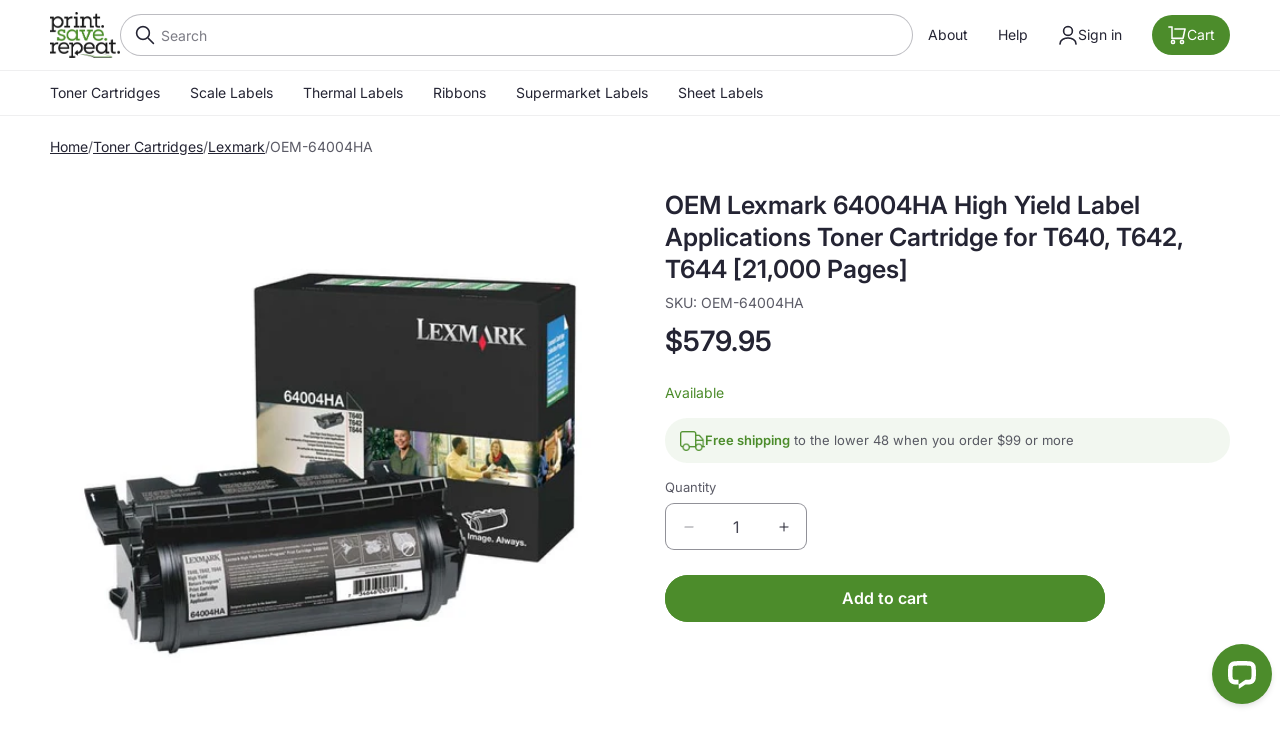

--- FILE ---
content_type: text/html; charset=utf-8
request_url: https://printsaverepeat.com/products/oem-64004ha
body_size: 32729
content:
<!doctype html>
<html class="js" lang="en">
  <head>
    <meta charset="utf-8">
    <meta http-equiv="X-UA-Compatible" content="IE=edge">
    <meta name="viewport" content="width=device-width,initial-scale=1">
    <meta name="theme-color" content="">
    <link rel="canonical" href="https://printsaverepeat.com/products/oem-64004ha"><link rel="icon" type="image/png" href="//printsaverepeat.com/cdn/shop/files/psr-logo-icon-green-circle.png?crop=center&height=32&v=1750950837&width=32"><link rel="apple-touch-icon" sizes="180x180" href="//printsaverepeat.com/cdn/shop/t/61/assets/apple-touch-icon.png?v=111781863116114399971764179634"><link rel="preconnect" href="https://fonts.shopifycdn.com" crossorigin><title>
      OEM Lexmark 64004HA High Yield Label Applications Toner Cartridge for 
 &ndash; Print.Save.Repeat.</title>

    
      <meta name="description" content="Compatible Printers T640, T640dn, T640dtn, T640n, T640tn, T642, T642dn, T642dtn, T642n, T642tn, T644, T644dn, T644dtn, T644n, T644tn">
    

    

<meta property="og:site_name" content="Print.Save.Repeat.">
<meta property="og:url" content="https://printsaverepeat.com/products/oem-64004ha">
<meta property="og:title" content="OEM Lexmark 64004HA High Yield Label Applications Toner Cartridge for ">
<meta property="og:type" content="product">
<meta property="og:description" content="Compatible Printers T640, T640dn, T640dtn, T640n, T640tn, T642, T642dn, T642dtn, T642n, T642tn, T644, T644dn, T644dtn, T644n, T644tn"><meta property="og:image" content="http://printsaverepeat.com/cdn/shop/products/LEX_64004HA__34656.jpg?v=1680727442">
  <meta property="og:image:secure_url" content="https://printsaverepeat.com/cdn/shop/products/LEX_64004HA__34656.jpg?v=1680727442">
  <meta property="og:image:width" content="600">
  <meta property="og:image:height" content="600"><meta property="og:price:amount" content="579.95">
  <meta property="og:price:currency" content="USD"><meta name="twitter:site" content="@https://x.com/PrintSaveRepeat"><meta name="twitter:card" content="summary_large_image">
<meta name="twitter:title" content="OEM Lexmark 64004HA High Yield Label Applications Toner Cartridge for ">
<meta name="twitter:description" content="Compatible Printers T640, T640dn, T640dtn, T640n, T640tn, T642, T642dn, T642dtn, T642n, T642tn, T644, T644dn, T644dtn, T644n, T644tn">


    <script src="//printsaverepeat.com/cdn/shop/t/61/assets/constants.js?v=132983761750457495441764179648" defer="defer"></script>
    <script src="//printsaverepeat.com/cdn/shop/t/61/assets/pubsub.js?v=25310214064522200911764179677" defer="defer"></script>
    <script src="//printsaverepeat.com/cdn/shop/t/61/assets/global.js?v=7301445359237545521764179650" defer="defer"></script>
    <script src="//printsaverepeat.com/cdn/shop/t/61/assets/details-disclosure.js?v=13653116266235556501764179648" defer="defer"></script>
    <script src="//printsaverepeat.com/cdn/shop/t/61/assets/details-modal.js?v=25581673532751508451764179649" defer="defer"></script>
    <script src="//printsaverepeat.com/cdn/shop/t/61/assets/search-form.js?v=133129549252120666541764179680" defer="defer"></script><script>window.performance && window.performance.mark && window.performance.mark('shopify.content_for_header.start');</script><meta id="shopify-digital-wallet" name="shopify-digital-wallet" content="/73025061156/digital_wallets/dialog">
<meta name="shopify-checkout-api-token" content="ea4d143e52c7e907fa5f4cdb989968b0">
<link rel="alternate" type="application/json+oembed" href="https://printsaverepeat.com/products/oem-64004ha.oembed">
<script async="async" src="/checkouts/internal/preloads.js?locale=en-US"></script>
<script id="apple-pay-shop-capabilities" type="application/json">{"shopId":73025061156,"countryCode":"US","currencyCode":"USD","merchantCapabilities":["supports3DS"],"merchantId":"gid:\/\/shopify\/Shop\/73025061156","merchantName":"Print.Save.Repeat.","requiredBillingContactFields":["postalAddress","email"],"requiredShippingContactFields":["postalAddress","email"],"shippingType":"shipping","supportedNetworks":["visa","masterCard","amex","discover","elo","jcb"],"total":{"type":"pending","label":"Print.Save.Repeat.","amount":"1.00"},"shopifyPaymentsEnabled":true,"supportsSubscriptions":true}</script>
<script id="shopify-features" type="application/json">{"accessToken":"ea4d143e52c7e907fa5f4cdb989968b0","betas":["rich-media-storefront-analytics"],"domain":"printsaverepeat.com","predictiveSearch":true,"shopId":73025061156,"locale":"en"}</script>
<script>var Shopify = Shopify || {};
Shopify.shop = "printsaverepeatstore.myshopify.com";
Shopify.locale = "en";
Shopify.currency = {"active":"USD","rate":"1.0"};
Shopify.country = "US";
Shopify.theme = {"name":"Custom 15.4.0","id":184128897316,"schema_name":"Dawn","schema_version":"15.4.0","theme_store_id":887,"role":"main"};
Shopify.theme.handle = "null";
Shopify.theme.style = {"id":null,"handle":null};
Shopify.cdnHost = "printsaverepeat.com/cdn";
Shopify.routes = Shopify.routes || {};
Shopify.routes.root = "/";</script>
<script type="module">!function(o){(o.Shopify=o.Shopify||{}).modules=!0}(window);</script>
<script>!function(o){function n(){var o=[];function n(){o.push(Array.prototype.slice.apply(arguments))}return n.q=o,n}var t=o.Shopify=o.Shopify||{};t.loadFeatures=n(),t.autoloadFeatures=n()}(window);</script>
<script id="shop-js-analytics" type="application/json">{"pageType":"product"}</script>
<script defer="defer" async type="module" src="//printsaverepeat.com/cdn/shopifycloud/shop-js/modules/v2/client.init-shop-cart-sync_C5BV16lS.en.esm.js"></script>
<script defer="defer" async type="module" src="//printsaverepeat.com/cdn/shopifycloud/shop-js/modules/v2/chunk.common_CygWptCX.esm.js"></script>
<script type="module">
  await import("//printsaverepeat.com/cdn/shopifycloud/shop-js/modules/v2/client.init-shop-cart-sync_C5BV16lS.en.esm.js");
await import("//printsaverepeat.com/cdn/shopifycloud/shop-js/modules/v2/chunk.common_CygWptCX.esm.js");

  window.Shopify.SignInWithShop?.initShopCartSync?.({"fedCMEnabled":true,"windoidEnabled":true});

</script>
<script>(function() {
  var isLoaded = false;
  function asyncLoad() {
    if (isLoaded) return;
    isLoaded = true;
    var urls = ["\/\/cdn.shopify.com\/proxy\/97b762eb26f33d594f38175e0c204dca5abfb34dc1cdaefa49c6399022834023\/shopify.livechatinc.com\/api\/v2\/script\/801f7fda-5cfb-4545-ad19-4c7517aa83fe\/widget.js?shop=printsaverepeatstore.myshopify.com\u0026sp-cache-control=cHVibGljLCBtYXgtYWdlPTkwMA"];
    for (var i = 0; i < urls.length; i++) {
      var s = document.createElement('script');
      s.type = 'text/javascript';
      s.async = true;
      s.src = urls[i];
      var x = document.getElementsByTagName('script')[0];
      x.parentNode.insertBefore(s, x);
    }
  };
  if(window.attachEvent) {
    window.attachEvent('onload', asyncLoad);
  } else {
    window.addEventListener('load', asyncLoad, false);
  }
})();</script>
<script id="__st">var __st={"a":73025061156,"offset":-25200,"reqid":"f452f64b-a969-45e3-afdb-083171cb6140-1768850114","pageurl":"printsaverepeat.com\/products\/oem-64004ha","u":"ea194f75f2ca","p":"product","rtyp":"product","rid":8249051676964};</script>
<script>window.ShopifyPaypalV4VisibilityTracking = true;</script>
<script id="captcha-bootstrap">!function(){'use strict';const t='contact',e='account',n='new_comment',o=[[t,t],['blogs',n],['comments',n],[t,'customer']],c=[[e,'customer_login'],[e,'guest_login'],[e,'recover_customer_password'],[e,'create_customer']],r=t=>t.map((([t,e])=>`form[action*='/${t}']:not([data-nocaptcha='true']) input[name='form_type'][value='${e}']`)).join(','),a=t=>()=>t?[...document.querySelectorAll(t)].map((t=>t.form)):[];function s(){const t=[...o],e=r(t);return a(e)}const i='password',u='form_key',d=['recaptcha-v3-token','g-recaptcha-response','h-captcha-response',i],f=()=>{try{return window.sessionStorage}catch{return}},m='__shopify_v',_=t=>t.elements[u];function p(t,e,n=!1){try{const o=window.sessionStorage,c=JSON.parse(o.getItem(e)),{data:r}=function(t){const{data:e,action:n}=t;return t[m]||n?{data:e,action:n}:{data:t,action:n}}(c);for(const[e,n]of Object.entries(r))t.elements[e]&&(t.elements[e].value=n);n&&o.removeItem(e)}catch(o){console.error('form repopulation failed',{error:o})}}const l='form_type',E='cptcha';function T(t){t.dataset[E]=!0}const w=window,h=w.document,L='Shopify',v='ce_forms',y='captcha';let A=!1;((t,e)=>{const n=(g='f06e6c50-85a8-45c8-87d0-21a2b65856fe',I='https://cdn.shopify.com/shopifycloud/storefront-forms-hcaptcha/ce_storefront_forms_captcha_hcaptcha.v1.5.2.iife.js',D={infoText:'Protected by hCaptcha',privacyText:'Privacy',termsText:'Terms'},(t,e,n)=>{const o=w[L][v],c=o.bindForm;if(c)return c(t,g,e,D).then(n);var r;o.q.push([[t,g,e,D],n]),r=I,A||(h.body.append(Object.assign(h.createElement('script'),{id:'captcha-provider',async:!0,src:r})),A=!0)});var g,I,D;w[L]=w[L]||{},w[L][v]=w[L][v]||{},w[L][v].q=[],w[L][y]=w[L][y]||{},w[L][y].protect=function(t,e){n(t,void 0,e),T(t)},Object.freeze(w[L][y]),function(t,e,n,w,h,L){const[v,y,A,g]=function(t,e,n){const i=e?o:[],u=t?c:[],d=[...i,...u],f=r(d),m=r(i),_=r(d.filter((([t,e])=>n.includes(e))));return[a(f),a(m),a(_),s()]}(w,h,L),I=t=>{const e=t.target;return e instanceof HTMLFormElement?e:e&&e.form},D=t=>v().includes(t);t.addEventListener('submit',(t=>{const e=I(t);if(!e)return;const n=D(e)&&!e.dataset.hcaptchaBound&&!e.dataset.recaptchaBound,o=_(e),c=g().includes(e)&&(!o||!o.value);(n||c)&&t.preventDefault(),c&&!n&&(function(t){try{if(!f())return;!function(t){const e=f();if(!e)return;const n=_(t);if(!n)return;const o=n.value;o&&e.removeItem(o)}(t);const e=Array.from(Array(32),(()=>Math.random().toString(36)[2])).join('');!function(t,e){_(t)||t.append(Object.assign(document.createElement('input'),{type:'hidden',name:u})),t.elements[u].value=e}(t,e),function(t,e){const n=f();if(!n)return;const o=[...t.querySelectorAll(`input[type='${i}']`)].map((({name:t})=>t)),c=[...d,...o],r={};for(const[a,s]of new FormData(t).entries())c.includes(a)||(r[a]=s);n.setItem(e,JSON.stringify({[m]:1,action:t.action,data:r}))}(t,e)}catch(e){console.error('failed to persist form',e)}}(e),e.submit())}));const S=(t,e)=>{t&&!t.dataset[E]&&(n(t,e.some((e=>e===t))),T(t))};for(const o of['focusin','change'])t.addEventListener(o,(t=>{const e=I(t);D(e)&&S(e,y())}));const B=e.get('form_key'),M=e.get(l),P=B&&M;t.addEventListener('DOMContentLoaded',(()=>{const t=y();if(P)for(const e of t)e.elements[l].value===M&&p(e,B);[...new Set([...A(),...v().filter((t=>'true'===t.dataset.shopifyCaptcha))])].forEach((e=>S(e,t)))}))}(h,new URLSearchParams(w.location.search),n,t,e,['guest_login'])})(!0,!0)}();</script>
<script integrity="sha256-4kQ18oKyAcykRKYeNunJcIwy7WH5gtpwJnB7kiuLZ1E=" data-source-attribution="shopify.loadfeatures" defer="defer" src="//printsaverepeat.com/cdn/shopifycloud/storefront/assets/storefront/load_feature-a0a9edcb.js" crossorigin="anonymous"></script>
<script data-source-attribution="shopify.dynamic_checkout.dynamic.init">var Shopify=Shopify||{};Shopify.PaymentButton=Shopify.PaymentButton||{isStorefrontPortableWallets:!0,init:function(){window.Shopify.PaymentButton.init=function(){};var t=document.createElement("script");t.src="https://printsaverepeat.com/cdn/shopifycloud/portable-wallets/latest/portable-wallets.en.js",t.type="module",document.head.appendChild(t)}};
</script>
<script data-source-attribution="shopify.dynamic_checkout.buyer_consent">
  function portableWalletsHideBuyerConsent(e){var t=document.getElementById("shopify-buyer-consent"),n=document.getElementById("shopify-subscription-policy-button");t&&n&&(t.classList.add("hidden"),t.setAttribute("aria-hidden","true"),n.removeEventListener("click",e))}function portableWalletsShowBuyerConsent(e){var t=document.getElementById("shopify-buyer-consent"),n=document.getElementById("shopify-subscription-policy-button");t&&n&&(t.classList.remove("hidden"),t.removeAttribute("aria-hidden"),n.addEventListener("click",e))}window.Shopify?.PaymentButton&&(window.Shopify.PaymentButton.hideBuyerConsent=portableWalletsHideBuyerConsent,window.Shopify.PaymentButton.showBuyerConsent=portableWalletsShowBuyerConsent);
</script>
<script data-source-attribution="shopify.dynamic_checkout.cart.bootstrap">document.addEventListener("DOMContentLoaded",(function(){function t(){return document.querySelector("shopify-accelerated-checkout-cart, shopify-accelerated-checkout")}if(t())Shopify.PaymentButton.init();else{new MutationObserver((function(e,n){t()&&(Shopify.PaymentButton.init(),n.disconnect())})).observe(document.body,{childList:!0,subtree:!0})}}));
</script>
<link id="shopify-accelerated-checkout-styles" rel="stylesheet" media="screen" href="https://printsaverepeat.com/cdn/shopifycloud/portable-wallets/latest/accelerated-checkout-backwards-compat.css" crossorigin="anonymous">
<style id="shopify-accelerated-checkout-cart">
        #shopify-buyer-consent {
  margin-top: 1em;
  display: inline-block;
  width: 100%;
}

#shopify-buyer-consent.hidden {
  display: none;
}

#shopify-subscription-policy-button {
  background: none;
  border: none;
  padding: 0;
  text-decoration: underline;
  font-size: inherit;
  cursor: pointer;
}

#shopify-subscription-policy-button::before {
  box-shadow: none;
}

      </style>

<script>window.performance && window.performance.mark && window.performance.mark('shopify.content_for_header.end');</script>


    <style data-shopify>
      @font-face {
  font-family: Inter;
  font-weight: 400;
  font-style: normal;
  font-display: swap;
  src: url("//printsaverepeat.com/cdn/fonts/inter/inter_n4.b2a3f24c19b4de56e8871f609e73ca7f6d2e2bb9.woff2") format("woff2"),
       url("//printsaverepeat.com/cdn/fonts/inter/inter_n4.af8052d517e0c9ffac7b814872cecc27ae1fa132.woff") format("woff");
}

      @font-face {
  font-family: Inter;
  font-weight: 700;
  font-style: normal;
  font-display: swap;
  src: url("//printsaverepeat.com/cdn/fonts/inter/inter_n7.02711e6b374660cfc7915d1afc1c204e633421e4.woff2") format("woff2"),
       url("//printsaverepeat.com/cdn/fonts/inter/inter_n7.6dab87426f6b8813070abd79972ceaf2f8d3b012.woff") format("woff");
}

      @font-face {
  font-family: Inter;
  font-weight: 400;
  font-style: italic;
  font-display: swap;
  src: url("//printsaverepeat.com/cdn/fonts/inter/inter_i4.feae1981dda792ab80d117249d9c7e0f1017e5b3.woff2") format("woff2"),
       url("//printsaverepeat.com/cdn/fonts/inter/inter_i4.62773b7113d5e5f02c71486623cf828884c85c6e.woff") format("woff");
}

      @font-face {
  font-family: Inter;
  font-weight: 700;
  font-style: italic;
  font-display: swap;
  src: url("//printsaverepeat.com/cdn/fonts/inter/inter_i7.b377bcd4cc0f160622a22d638ae7e2cd9b86ea4c.woff2") format("woff2"),
       url("//printsaverepeat.com/cdn/fonts/inter/inter_i7.7c69a6a34e3bb44fcf6f975857e13b9a9b25beb4.woff") format("woff");
}

      @font-face {
  font-family: Inter;
  font-weight: 600;
  font-style: normal;
  font-display: swap;
  src: url("//printsaverepeat.com/cdn/fonts/inter/inter_n6.771af0474a71b3797eb38f3487d6fb79d43b6877.woff2") format("woff2"),
       url("//printsaverepeat.com/cdn/fonts/inter/inter_n6.88c903d8f9e157d48b73b7777d0642925bcecde7.woff") format("woff");
}


      
        :root,
        .color-scheme-1 {
          --color-background: 255,255,255;
        
          --gradient-background: #ffffff;
        

        

        --color-foreground: 36,36,51;
        --color-background-contrast: 191,191,191;
        --color-shadow: 0,0,0;
        --color-button: 76,140,43;
        --color-button-text: 255,255,255;
        --color-secondary-button: 255,255,255;
        --color-secondary-button-text: 76,140,43;
        --color-link: 76,140,43;
        --color-badge-foreground: 36,36,51;
        --color-badge-background: 255,255,255;
        --color-badge-border: 36,36,51;
        --payment-terms-background-color: rgb(255 255 255);
      }
      
        
        .color-scheme-2 {
          --color-background: 242,243,245;
        
          --gradient-background: #f2f3f5;
        

        

        --color-foreground: 36,36,51;
        --color-background-contrast: 170,176,190;
        --color-shadow: 0,0,0;
        --color-button: 76,140,43;
        --color-button-text: 255,255,255;
        --color-secondary-button: 242,243,245;
        --color-secondary-button-text: 76,140,43;
        --color-link: 76,140,43;
        --color-badge-foreground: 36,36,51;
        --color-badge-background: 242,243,245;
        --color-badge-border: 36,36,51;
        --payment-terms-background-color: rgb(242 243 245);
      }
      
        
        .color-scheme-3 {
          --color-background: 43,53,75;
        
          --gradient-background: #2b354b;
        

        

        --color-foreground: 255,255,255;
        --color-background-contrast: 52,64,91;
        --color-shadow: 0,0,0;
        --color-button: 93,172,53;
        --color-button-text: 255,255,255;
        --color-secondary-button: 43,53,75;
        --color-secondary-button-text: 93,172,53;
        --color-link: 93,172,53;
        --color-badge-foreground: 255,255,255;
        --color-badge-background: 43,53,75;
        --color-badge-border: 255,255,255;
        --payment-terms-background-color: rgb(43 53 75);
      }
      
        
        .color-scheme-4 {
          --color-background: 0,0,0;
        
          --gradient-background: #000000;
        

        

        --color-foreground: 255,255,255;
        --color-background-contrast: 128,128,128;
        --color-shadow: 0,0,0;
        --color-button: 255,255,255;
        --color-button-text: 0,0,0;
        --color-secondary-button: 0,0,0;
        --color-secondary-button-text: 255,255,255;
        --color-link: 255,255,255;
        --color-badge-foreground: 255,255,255;
        --color-badge-background: 0,0,0;
        --color-badge-border: 255,255,255;
        --payment-terms-background-color: rgb(0 0 0);
      }
      
        
        .color-scheme-5 {
          --color-background: 76,140,43;
        
          --gradient-background: #4c8c2b;
        

        

        --color-foreground: 255,255,255;
        --color-background-contrast: 23,42,13;
        --color-shadow: 0,0,0;
        --color-button: 255,255,255;
        --color-button-text: 76,140,43;
        --color-secondary-button: 76,140,43;
        --color-secondary-button-text: 255,255,255;
        --color-link: 255,255,255;
        --color-badge-foreground: 255,255,255;
        --color-badge-background: 76,140,43;
        --color-badge-border: 255,255,255;
        --payment-terms-background-color: rgb(76 140 43);
      }
      

      body, .color-scheme-1, .color-scheme-2, .color-scheme-3, .color-scheme-4, .color-scheme-5 {
        color: rgba(var(--color-foreground), 0.75);
        background-color: rgb(var(--color-background));
      }

      :root {
        --font-body-family: Inter, sans-serif;
        --font-body-style: normal;
        --font-body-weight: 400;
        --font-body-weight-bold: 700;

        --font-heading-family: Inter, sans-serif;
        --font-heading-style: normal;
        --font-heading-weight: 600;

        --font-body-scale: 1.0;
        --font-heading-scale: 1.0;

        --media-padding: px;
        --media-border-opacity: 0.15;
        --media-border-width: 0px;
        --media-radius: 8px;
        --media-shadow-opacity: 0.0;
        --media-shadow-horizontal-offset: 0px;
        --media-shadow-vertical-offset: 4px;
        --media-shadow-blur-radius: 5px;
        --media-shadow-visible: 0;

        --page-width: 140rem;
        --page-width-margin: 0rem;

        --product-card-image-padding: 2.0rem;
        --product-card-corner-radius: 0.8rem;
        --product-card-text-alignment: left;
        --product-card-border-width: 0.1rem;
        --product-card-border-opacity: 0.15;
        --product-card-shadow-opacity: 0.0;
        --product-card-shadow-visible: 0;
        --product-card-shadow-horizontal-offset: 0.0rem;
        --product-card-shadow-vertical-offset: 0.4rem;
        --product-card-shadow-blur-radius: 0.5rem;

        --collection-card-image-padding: 0.0rem;
        --collection-card-corner-radius: 0.8rem;
        --collection-card-text-alignment: left;
        --collection-card-border-width: 0.0rem;
        --collection-card-border-opacity: 0.1;
        --collection-card-shadow-opacity: 0.0;
        --collection-card-shadow-visible: 0;
        --collection-card-shadow-horizontal-offset: 0.0rem;
        --collection-card-shadow-vertical-offset: 0.4rem;
        --collection-card-shadow-blur-radius: 0.5rem;

        --blog-card-image-padding: 0.0rem;
        --blog-card-corner-radius: 0.8rem;
        --blog-card-text-alignment: left;
        --blog-card-border-width: 0.0rem;
        --blog-card-border-opacity: 0.1;
        --blog-card-shadow-opacity: 0.0;
        --blog-card-shadow-visible: 0;
        --blog-card-shadow-horizontal-offset: 0.0rem;
        --blog-card-shadow-vertical-offset: 0.4rem;
        --blog-card-shadow-blur-radius: 0.5rem;

        --badge-corner-radius: 4.0rem;

        --popup-border-width: 1px;
        --popup-border-opacity: 0.15;
        --popup-corner-radius: 8px;
        --popup-shadow-opacity: 0.1;
        --popup-shadow-horizontal-offset: 0px;
        --popup-shadow-vertical-offset: 4px;
        --popup-shadow-blur-radius: 10px;

        --drawer-border-width: 1px;
        --drawer-border-opacity: 0.15;
        --drawer-shadow-opacity: 0.1;
        --drawer-shadow-horizontal-offset: 0px;
        --drawer-shadow-vertical-offset: 4px;
        --drawer-shadow-blur-radius: 10px;

        --spacing-sections-desktop: 0px;
        --spacing-sections-mobile: 0px;

        --grid-desktop-vertical-spacing: 12px;
        --grid-desktop-horizontal-spacing: 12px;
        --grid-mobile-vertical-spacing: 6px;
        --grid-mobile-horizontal-spacing: 6px;

        --text-boxes-border-opacity: 0.1;
        --text-boxes-border-width: 0px;
        --text-boxes-radius: 0px;
        --text-boxes-shadow-opacity: 0.0;
        --text-boxes-shadow-visible: 0;
        --text-boxes-shadow-horizontal-offset: 0px;
        --text-boxes-shadow-vertical-offset: 4px;
        --text-boxes-shadow-blur-radius: 5px;

        --buttons-radius: 40px;
        --buttons-radius-outset: 41px;
        --buttons-border-width: 1px;
        --buttons-border-opacity: 1.0;
        --buttons-shadow-opacity: 0.0;
        --buttons-shadow-visible: 0;
        --buttons-shadow-horizontal-offset: 0px;
        --buttons-shadow-vertical-offset: 4px;
        --buttons-shadow-blur-radius: 5px;
        --buttons-border-offset: 0.3px;

        --inputs-radius: 8px;
        --inputs-border-width: 1px;
        --inputs-border-opacity: 0.5;
        --inputs-shadow-opacity: 0.0;
        --inputs-shadow-horizontal-offset: 0px;
        --inputs-margin-offset: 0px;
        --inputs-shadow-vertical-offset: 0px;
        --inputs-shadow-blur-radius: 5px;
        --inputs-radius-outset: 9px;

        --variant-pills-radius: 40px;
        --variant-pills-border-width: 1px;
        --variant-pills-border-opacity: 0.5;
        --variant-pills-shadow-opacity: 0.0;
        --variant-pills-shadow-horizontal-offset: 0px;
        --variant-pills-shadow-vertical-offset: 4px;
        --variant-pills-shadow-blur-radius: 5px;
      }

      *,
      *::before,
      *::after {
        box-sizing: inherit;
      }

      html {
        box-sizing: border-box;
        font-size: calc(var(--font-body-scale) * 62.5%);
        height: 100%;
      }

      body {
        display: grid;
        grid-template-rows: auto auto 1fr auto;
        grid-template-columns: 100%;
        min-height: 100%;
        margin: 0;
        font-size: 1.5rem;
        line-height: calc(1 + 0.8 / var(--font-body-scale));
        font-family: var(--font-body-family);
        font-style: var(--font-body-style);
        font-weight: var(--font-body-weight);
      }

      @media screen and (min-width: 750px) {
        body {
          font-size: 1.6rem;
        }
      }
    </style>

    <link href="//printsaverepeat.com/cdn/shop/t/61/assets/base.css?v=129635969357095533991764718931" rel="stylesheet" type="text/css" media="all" />
    <link rel="stylesheet" href="//printsaverepeat.com/cdn/shop/t/61/assets/component-cart-items.css?v=13033300910818915211764179637" media="print" onload="this.media='all'">
      <link rel="preload" as="font" href="//printsaverepeat.com/cdn/fonts/inter/inter_n4.b2a3f24c19b4de56e8871f609e73ca7f6d2e2bb9.woff2" type="font/woff2" crossorigin>
      

      <link rel="preload" as="font" href="//printsaverepeat.com/cdn/fonts/inter/inter_n6.771af0474a71b3797eb38f3487d6fb79d43b6877.woff2" type="font/woff2" crossorigin>
      
<link href="//printsaverepeat.com/cdn/shop/t/61/assets/component-localization-form.css?v=170315343355214948141764179641" rel="stylesheet" type="text/css" media="all" />
      <script src="//printsaverepeat.com/cdn/shop/t/61/assets/localization-form.js?v=144176611646395275351764179674" defer="defer"></script><link
        rel="stylesheet"
        href="//printsaverepeat.com/cdn/shop/t/61/assets/component-predictive-search.css?v=118923337488134913561764179643"
        media="print"
        onload="this.media='all'"
      ><script>
      if (Shopify.designMode) {
        document.documentElement.classList.add('shopify-design-mode');
      }
    </script>

<style>
a.btn.btn-lg.align_mig.btn {
    display: inline-flex;
    width: 100%;
    justify-content: center;
    align-items: center;
    border: 0;
    border-radius: 9px;
    padding: 10px;
    cursor: pointer;
    font: inherit;
    font-size: 1.5rem;
    text-decoration: none;
    color: white;
    transition: box-shadow var(--duration-short) ease;
    -webkit-appearance: none;
    appearance: none;
    background-color: rgb(76 140 43);
}
</style>



  <!-- BEGIN app block: shopify://apps/judge-me-reviews/blocks/judgeme_core/61ccd3b1-a9f2-4160-9fe9-4fec8413e5d8 --><!-- Start of Judge.me Core -->






<link rel="dns-prefetch" href="https://cdnwidget.judge.me">
<link rel="dns-prefetch" href="https://cdn.judge.me">
<link rel="dns-prefetch" href="https://cdn1.judge.me">
<link rel="dns-prefetch" href="https://api.judge.me">

<script data-cfasync='false' class='jdgm-settings-script'>window.jdgmSettings={"pagination":5,"disable_web_reviews":false,"badge_no_review_text":"No reviews","badge_n_reviews_text":"{{ average_rating_1_decimal }} ({{ n }} reviews)","badge_star_color":"#FF9900","hide_badge_preview_if_no_reviews":true,"badge_hide_text":false,"enforce_center_preview_badge":false,"widget_title":"Customer Reviews","widget_open_form_text":"Write a review","widget_close_form_text":"Cancel review","widget_refresh_page_text":"Refresh page","widget_summary_text":"Based on {{ number_of_reviews }} review/reviews","widget_no_review_text":"Be the first to write a review","widget_name_field_text":"Display name","widget_verified_name_field_text":"Verified Name (public)","widget_name_placeholder_text":"Display name","widget_required_field_error_text":"This field is required.","widget_email_field_text":"Email address","widget_verified_email_field_text":"Verified Email (private, can not be edited)","widget_email_placeholder_text":"Your email address","widget_email_field_error_text":"Please enter a valid email address.","widget_rating_field_text":"Rating","widget_review_title_field_text":"Review Title","widget_review_title_placeholder_text":"Give your review a title","widget_review_body_field_text":"Review content","widget_review_body_placeholder_text":"Start writing here...","widget_pictures_field_text":"Picture/Video (optional)","widget_submit_review_text":"Submit Review","widget_submit_verified_review_text":"Submit Verified Review","widget_submit_success_msg_with_auto_publish":"Thank you! Please refresh the page in a few moments to see your review. You can remove or edit your review by logging into \u003ca href='https://judge.me/login' target='_blank' rel='nofollow noopener'\u003eJudge.me\u003c/a\u003e","widget_submit_success_msg_no_auto_publish":"Thank you! Your review will be published as soon as it is approved by the shop admin. You can remove or edit your review by logging into \u003ca href='https://judge.me/login' target='_blank' rel='nofollow noopener'\u003eJudge.me\u003c/a\u003e","widget_show_default_reviews_out_of_total_text":"Showing {{ n_reviews_shown }} out of {{ n_reviews }} reviews.","widget_show_all_link_text":"Show all","widget_show_less_link_text":"Show less","widget_author_said_text":"{{ reviewer_name }} said:","widget_days_text":"{{ n }} days ago","widget_weeks_text":"{{ n }} week/weeks ago","widget_months_text":"{{ n }} month/months ago","widget_years_text":"{{ n }} year/years ago","widget_yesterday_text":"Yesterday","widget_today_text":"Today","widget_replied_text":"\u003e\u003e {{ shop_name }} replied:","widget_read_more_text":"Read more","widget_reviewer_name_as_initial":"last_initial","widget_rating_filter_color":"#fbcd0a","widget_rating_filter_see_all_text":"See all reviews","widget_sorting_most_recent_text":"Most Recent","widget_sorting_highest_rating_text":"Highest Rating","widget_sorting_lowest_rating_text":"Lowest Rating","widget_sorting_with_pictures_text":"Only Pictures","widget_sorting_most_helpful_text":"Most Helpful","widget_open_question_form_text":"Ask a question","widget_reviews_subtab_text":"Reviews","widget_questions_subtab_text":"Questions","widget_question_label_text":"Question","widget_answer_label_text":"Answer","widget_question_placeholder_text":"Write your question here","widget_submit_question_text":"Submit Question","widget_question_submit_success_text":"Thank you for your question! We will notify you once it gets answered.","widget_star_color":"#FF9900","verified_badge_text":"Verified","verified_badge_bg_color":"","verified_badge_text_color":"","verified_badge_placement":"left-of-reviewer-name","widget_review_max_height":4,"widget_hide_border":false,"widget_social_share":false,"widget_thumb":false,"widget_review_location_show":false,"widget_location_format":"","all_reviews_include_out_of_store_products":true,"all_reviews_out_of_store_text":"(out of store)","all_reviews_pagination":100,"all_reviews_product_name_prefix_text":"about","enable_review_pictures":false,"enable_question_anwser":false,"widget_theme":"align","review_date_format":"mm/dd/yyyy","default_sort_method":"highest-rating","widget_product_reviews_subtab_text":"Product Reviews","widget_shop_reviews_subtab_text":"Shop Reviews","widget_other_products_reviews_text":"Reviews for other products","widget_store_reviews_subtab_text":"Store reviews","widget_no_store_reviews_text":"This store hasn't received any reviews yet","widget_web_restriction_product_reviews_text":"This product hasn't received any reviews yet","widget_no_items_text":"No items found","widget_show_more_text":"Show more","widget_write_a_store_review_text":"Write a Store Review","widget_other_languages_heading":"Reviews in Other Languages","widget_translate_review_text":"Translate review to {{ language }}","widget_translating_review_text":"Translating...","widget_show_original_translation_text":"Show original ({{ language }})","widget_translate_review_failed_text":"Review couldn't be translated.","widget_translate_review_retry_text":"Retry","widget_translate_review_try_again_later_text":"Try again later","show_product_url_for_grouped_product":false,"widget_sorting_pictures_first_text":"Pictures First","show_pictures_on_all_rev_page_mobile":false,"show_pictures_on_all_rev_page_desktop":false,"floating_tab_hide_mobile_install_preference":false,"floating_tab_button_name":"★ Reviews","floating_tab_title":"Let customers speak for us","floating_tab_button_color":"","floating_tab_button_background_color":"","floating_tab_url":"","floating_tab_url_enabled":false,"floating_tab_tab_style":"text","all_reviews_text_badge_text":"Customers rate us {{ shop.metafields.judgeme.all_reviews_rating | round: 1 }}/5 based on {{ shop.metafields.judgeme.all_reviews_count }} reviews.","all_reviews_text_badge_text_branded_style":"{{ shop.metafields.judgeme.all_reviews_rating | round: 1 }} out of 5 stars based on {{ shop.metafields.judgeme.all_reviews_count }} reviews","is_all_reviews_text_badge_a_link":true,"show_stars_for_all_reviews_text_badge":false,"all_reviews_text_badge_url":"","all_reviews_text_style":"branded","all_reviews_text_color_style":"judgeme_brand_color","all_reviews_text_color":"#108474","all_reviews_text_show_jm_brand":false,"featured_carousel_show_header":true,"featured_carousel_title":"Let customers speak for us","testimonials_carousel_title":"Customers are saying","videos_carousel_title":"Real customer stories","cards_carousel_title":"Customers are saying","featured_carousel_count_text":"from {{ n }} reviews","featured_carousel_add_link_to_all_reviews_page":true,"featured_carousel_url":"","featured_carousel_show_images":false,"featured_carousel_autoslide_interval":5,"featured_carousel_arrows_on_the_sides":false,"featured_carousel_height":300,"featured_carousel_width":100,"featured_carousel_image_size":0,"featured_carousel_image_height":250,"featured_carousel_arrow_color":"#eeeeee","verified_count_badge_style":"branded","verified_count_badge_orientation":"horizontal","verified_count_badge_color_style":"judgeme_brand_color","verified_count_badge_color":"#108474","is_verified_count_badge_a_link":false,"verified_count_badge_url":"","verified_count_badge_show_jm_brand":true,"widget_rating_preset_default":5,"widget_first_sub_tab":"product-reviews","widget_show_histogram":true,"widget_histogram_use_custom_color":false,"widget_pagination_use_custom_color":false,"widget_star_use_custom_color":true,"widget_verified_badge_use_custom_color":false,"widget_write_review_use_custom_color":false,"picture_reminder_submit_button":"Upload Pictures","enable_review_videos":false,"mute_video_by_default":false,"widget_sorting_videos_first_text":"Videos First","widget_review_pending_text":"Pending","featured_carousel_items_for_large_screen":3,"social_share_options_order":"Facebook,Twitter","remove_microdata_snippet":true,"disable_json_ld":false,"enable_json_ld_products":false,"preview_badge_show_question_text":false,"preview_badge_no_question_text":"No questions","preview_badge_n_question_text":"{{ number_of_questions }} question/questions","qa_badge_show_icon":false,"qa_badge_position":"same-row","remove_judgeme_branding":false,"widget_add_search_bar":false,"widget_search_bar_placeholder":"Search","widget_sorting_verified_only_text":"Verified only","featured_carousel_theme":"compact","featured_carousel_show_rating":true,"featured_carousel_show_title":true,"featured_carousel_show_body":true,"featured_carousel_show_date":false,"featured_carousel_show_reviewer":true,"featured_carousel_show_product":false,"featured_carousel_header_background_color":"#108474","featured_carousel_header_text_color":"#ffffff","featured_carousel_name_product_separator":"reviewed","featured_carousel_full_star_background":"#FF9900","featured_carousel_empty_star_background":"#dadada","featured_carousel_vertical_theme_background":"#f9fafb","featured_carousel_verified_badge_enable":false,"featured_carousel_verified_badge_color":"true","featured_carousel_border_style":"round","featured_carousel_review_line_length_limit":3,"featured_carousel_more_reviews_button_text":"Read more reviews","featured_carousel_view_product_button_text":"View product","all_reviews_page_load_reviews_on":"scroll","all_reviews_page_load_more_text":"Load More Reviews","disable_fb_tab_reviews":false,"enable_ajax_cdn_cache":false,"widget_advanced_speed_features":5,"widget_public_name_text":"displayed publicly like","default_reviewer_name":"John Smith","default_reviewer_name_has_non_latin":true,"widget_reviewer_anonymous":"Anonymous","medals_widget_title":"Judge.me Review Medals","medals_widget_background_color":"#f9fafb","medals_widget_position":"footer_all_pages","medals_widget_border_color":"#f9fafb","medals_widget_verified_text_position":"left","medals_widget_use_monochromatic_version":false,"medals_widget_elements_color":"#108474","show_reviewer_avatar":false,"widget_invalid_yt_video_url_error_text":"Not a YouTube video URL","widget_max_length_field_error_text":"Please enter no more than {0} characters.","widget_show_country_flag":false,"widget_show_collected_via_shop_app":true,"widget_verified_by_shop_badge_style":"light","widget_verified_by_shop_text":"Verified by Shop","widget_show_photo_gallery":false,"widget_load_with_code_splitting":true,"widget_ugc_install_preference":false,"widget_ugc_title":"Made by us, Shared by you","widget_ugc_subtitle":"Tag us to see your picture featured in our page","widget_ugc_arrows_color":"#ffffff","widget_ugc_primary_button_text":"Buy Now","widget_ugc_primary_button_background_color":"#108474","widget_ugc_primary_button_text_color":"#ffffff","widget_ugc_primary_button_border_width":"0","widget_ugc_primary_button_border_style":"none","widget_ugc_primary_button_border_color":"#108474","widget_ugc_primary_button_border_radius":"25","widget_ugc_secondary_button_text":"Load More","widget_ugc_secondary_button_background_color":"#ffffff","widget_ugc_secondary_button_text_color":"#108474","widget_ugc_secondary_button_border_width":"2","widget_ugc_secondary_button_border_style":"solid","widget_ugc_secondary_button_border_color":"#108474","widget_ugc_secondary_button_border_radius":"25","widget_ugc_reviews_button_text":"View Reviews","widget_ugc_reviews_button_background_color":"#ffffff","widget_ugc_reviews_button_text_color":"#108474","widget_ugc_reviews_button_border_width":"2","widget_ugc_reviews_button_border_style":"solid","widget_ugc_reviews_button_border_color":"#108474","widget_ugc_reviews_button_border_radius":"25","widget_ugc_reviews_button_link_to":"judgeme-reviews-page","widget_ugc_show_post_date":true,"widget_ugc_max_width":"800","widget_rating_metafield_value_type":true,"widget_primary_color":"#000000","widget_enable_secondary_color":false,"widget_secondary_color":"#edf5f5","widget_summary_average_rating_text":"{{ average_rating }} out of 5","widget_media_grid_title":"Customer photos \u0026 videos","widget_media_grid_see_more_text":"See more","widget_round_style":true,"widget_show_product_medals":false,"widget_verified_by_judgeme_text":"Verified by Judge.me","widget_show_store_medals":true,"widget_verified_by_judgeme_text_in_store_medals":"Verified by Judge.me","widget_media_field_exceed_quantity_message":"Sorry, we can only accept {{ max_media }} for one review.","widget_media_field_exceed_limit_message":"{{ file_name }} is too large, please select a {{ media_type }} less than {{ size_limit }}MB.","widget_review_submitted_text":"Review Submitted!","widget_question_submitted_text":"Question Submitted!","widget_close_form_text_question":"Cancel","widget_write_your_answer_here_text":"Write your answer here","widget_enabled_branded_link":true,"widget_show_collected_by_judgeme":false,"widget_reviewer_name_color":"","widget_write_review_text_color":"","widget_write_review_bg_color":"","widget_collected_by_judgeme_text":"collected by Judge.me","widget_pagination_type":"standard","widget_load_more_text":"Load More","widget_load_more_color":"#108474","widget_full_review_text":"Full Review","widget_read_more_reviews_text":"Read More Reviews","widget_read_questions_text":"Read Questions","widget_questions_and_answers_text":"Questions \u0026 Answers","widget_verified_by_text":"Verified by","widget_verified_text":"Verified","widget_number_of_reviews_text":"{{ number_of_reviews }} reviews","widget_back_button_text":"Back","widget_next_button_text":"Next","widget_custom_forms_filter_button":"Filters","custom_forms_style":"horizontal","widget_show_review_information":false,"how_reviews_are_collected":"How reviews are collected?","widget_show_review_keywords":false,"widget_gdpr_statement":"How we use your data: We'll only contact you about the review you left, and only if necessary. By submitting your review, you agree to Judge.me's \u003ca href='https://judge.me/terms' target='_blank' rel='nofollow noopener'\u003eterms\u003c/a\u003e, \u003ca href='https://judge.me/privacy' target='_blank' rel='nofollow noopener'\u003eprivacy\u003c/a\u003e and \u003ca href='https://judge.me/content-policy' target='_blank' rel='nofollow noopener'\u003econtent\u003c/a\u003e policies.","widget_multilingual_sorting_enabled":false,"widget_translate_review_content_enabled":false,"widget_translate_review_content_method":"manual","popup_widget_review_selection":"automatically_with_pictures","popup_widget_round_border_style":true,"popup_widget_show_title":true,"popup_widget_show_body":true,"popup_widget_show_reviewer":false,"popup_widget_show_product":true,"popup_widget_show_pictures":true,"popup_widget_use_review_picture":true,"popup_widget_show_on_home_page":true,"popup_widget_show_on_product_page":true,"popup_widget_show_on_collection_page":true,"popup_widget_show_on_cart_page":true,"popup_widget_position":"bottom_left","popup_widget_first_review_delay":5,"popup_widget_duration":5,"popup_widget_interval":5,"popup_widget_review_count":5,"popup_widget_hide_on_mobile":true,"review_snippet_widget_round_border_style":true,"review_snippet_widget_card_color":"#FFFFFF","review_snippet_widget_slider_arrows_background_color":"#FFFFFF","review_snippet_widget_slider_arrows_color":"#000000","review_snippet_widget_star_color":"#108474","show_product_variant":false,"all_reviews_product_variant_label_text":"Variant: ","widget_show_verified_branding":false,"widget_ai_summary_title":"Customers say","widget_ai_summary_disclaimer":"AI-powered review summary based on recent customer reviews","widget_show_ai_summary":false,"widget_show_ai_summary_bg":false,"widget_show_review_title_input":true,"redirect_reviewers_invited_via_email":"external_form","request_store_review_after_product_review":false,"request_review_other_products_in_order":false,"review_form_color_scheme":"default","review_form_corner_style":"square","review_form_star_color":{},"review_form_text_color":"#333333","review_form_background_color":"#ffffff","review_form_field_background_color":"#fafafa","review_form_button_color":{},"review_form_button_text_color":"#ffffff","review_form_modal_overlay_color":"#000000","review_content_screen_title_text":"How would you rate this product?","review_content_introduction_text":"We would love it if you would share a bit about your experience.","store_review_form_title_text":"How would you rate this store?","store_review_form_introduction_text":"We would love it if you would share a bit about your experience.","show_review_guidance_text":true,"one_star_review_guidance_text":"Poor","five_star_review_guidance_text":"Great","customer_information_screen_title_text":"About you","customer_information_introduction_text":"Please tell us more about you.","custom_questions_screen_title_text":"Your experience in more detail","custom_questions_introduction_text":"Here are a few questions to help us understand more about your experience.","review_submitted_screen_title_text":"Thanks for your review!","review_submitted_screen_thank_you_text":"We are processing it and it will appear on the store soon.","review_submitted_screen_email_verification_text":"Please confirm your email by clicking the link we just sent you. This helps us keep reviews authentic.","review_submitted_request_store_review_text":"Would you like to share your experience of shopping with us?","review_submitted_review_other_products_text":"Would you like to review these products?","store_review_screen_title_text":"Would you like to share your experience of shopping with us?","store_review_introduction_text":"We value your feedback and use it to improve. Please share any thoughts or suggestions you have.","reviewer_media_screen_title_picture_text":"Share a picture","reviewer_media_introduction_picture_text":"Upload a photo to support your review.","reviewer_media_screen_title_video_text":"Share a video","reviewer_media_introduction_video_text":"Upload a video to support your review.","reviewer_media_screen_title_picture_or_video_text":"Share a picture or video","reviewer_media_introduction_picture_or_video_text":"Upload a photo or video to support your review.","reviewer_media_youtube_url_text":"Paste your Youtube URL here","advanced_settings_next_step_button_text":"Next","advanced_settings_close_review_button_text":"Close","modal_write_review_flow":false,"write_review_flow_required_text":"Required","write_review_flow_privacy_message_text":"We respect your privacy.","write_review_flow_anonymous_text":"Post review as anonymous","write_review_flow_visibility_text":"This won't be visible to other customers.","write_review_flow_multiple_selection_help_text":"Select as many as you like","write_review_flow_single_selection_help_text":"Select one option","write_review_flow_required_field_error_text":"This field is required","write_review_flow_invalid_email_error_text":"Please enter a valid email address","write_review_flow_max_length_error_text":"Max. {{ max_length }} characters.","write_review_flow_media_upload_text":"\u003cb\u003eClick to upload\u003c/b\u003e or drag and drop","write_review_flow_gdpr_statement":"We'll only contact you about your review if necessary. By submitting your review, you agree to our \u003ca href='https://judge.me/terms' target='_blank' rel='nofollow noopener'\u003eterms and conditions\u003c/a\u003e and \u003ca href='https://judge.me/privacy' target='_blank' rel='nofollow noopener'\u003eprivacy policy\u003c/a\u003e.","rating_only_reviews_enabled":false,"show_negative_reviews_help_screen":false,"new_review_flow_help_screen_rating_threshold":3,"negative_review_resolution_screen_title_text":"Tell us more","negative_review_resolution_text":"Your experience matters to us. If there were issues with your purchase, we're here to help. Feel free to reach out to us, we'd love the opportunity to make things right.","negative_review_resolution_button_text":"Contact us","negative_review_resolution_proceed_with_review_text":"Leave a review","negative_review_resolution_subject":"Issue with purchase from {{ shop_name }}.{{ order_name }}","preview_badge_collection_page_install_status":false,"widget_review_custom_css":"","preview_badge_custom_css":"","preview_badge_stars_count":"5-stars","featured_carousel_custom_css":"","floating_tab_custom_css":"","all_reviews_widget_custom_css":"","medals_widget_custom_css":"","verified_badge_custom_css":"","all_reviews_text_custom_css":"","transparency_badges_collected_via_store_invite":false,"transparency_badges_from_another_provider":false,"transparency_badges_collected_from_store_visitor":false,"transparency_badges_collected_by_verified_review_provider":false,"transparency_badges_earned_reward":false,"transparency_badges_collected_via_store_invite_text":"Review collected via store invitation","transparency_badges_from_another_provider_text":"Review collected from another provider","transparency_badges_collected_from_store_visitor_text":"Review collected from a store visitor","transparency_badges_written_in_google_text":"Review written in Google","transparency_badges_written_in_etsy_text":"Review written in Etsy","transparency_badges_written_in_shop_app_text":"Review written in Shop App","transparency_badges_earned_reward_text":"Review earned a reward for future purchase","product_review_widget_per_page":6,"widget_store_review_label_text":"Review about the store","checkout_comment_extension_title_on_product_page":"Customer Comments","checkout_comment_extension_num_latest_comment_show":5,"checkout_comment_extension_format":"name_and_timestamp","checkout_comment_customer_name":"last_initial","checkout_comment_comment_notification":true,"preview_badge_collection_page_install_preference":false,"preview_badge_home_page_install_preference":false,"preview_badge_product_page_install_preference":false,"review_widget_install_preference":"","review_carousel_install_preference":false,"floating_reviews_tab_install_preference":"none","verified_reviews_count_badge_install_preference":false,"all_reviews_text_install_preference":false,"review_widget_best_location":false,"judgeme_medals_install_preference":false,"review_widget_revamp_enabled":false,"review_widget_qna_enabled":false,"review_widget_header_theme":"minimal","review_widget_widget_title_enabled":true,"review_widget_header_text_size":"medium","review_widget_header_text_weight":"regular","review_widget_average_rating_style":"compact","review_widget_bar_chart_enabled":true,"review_widget_bar_chart_type":"numbers","review_widget_bar_chart_style":"standard","review_widget_expanded_media_gallery_enabled":false,"review_widget_reviews_section_theme":"standard","review_widget_image_style":"thumbnails","review_widget_review_image_ratio":"square","review_widget_stars_size":"medium","review_widget_verified_badge":"standard_text","review_widget_review_title_text_size":"medium","review_widget_review_text_size":"medium","review_widget_review_text_length":"medium","review_widget_number_of_columns_desktop":3,"review_widget_carousel_transition_speed":5,"review_widget_custom_questions_answers_display":"always","review_widget_button_text_color":"#FFFFFF","review_widget_text_color":"#000000","review_widget_lighter_text_color":"#7B7B7B","review_widget_corner_styling":"soft","review_widget_review_word_singular":"review","review_widget_review_word_plural":"reviews","review_widget_voting_label":"Helpful?","review_widget_shop_reply_label":"Reply from {{ shop_name }}:","review_widget_filters_title":"Filters","qna_widget_question_word_singular":"Question","qna_widget_question_word_plural":"Questions","qna_widget_answer_reply_label":"Answer from {{ answerer_name }}:","qna_content_screen_title_text":"Ask a question about this product","qna_widget_question_required_field_error_text":"Please enter your question.","qna_widget_flow_gdpr_statement":"We'll only contact you about your question if necessary. By submitting your question, you agree to our \u003ca href='https://judge.me/terms' target='_blank' rel='nofollow noopener'\u003eterms and conditions\u003c/a\u003e and \u003ca href='https://judge.me/privacy' target='_blank' rel='nofollow noopener'\u003eprivacy policy\u003c/a\u003e.","qna_widget_question_submitted_text":"Thanks for your question!","qna_widget_close_form_text_question":"Close","qna_widget_question_submit_success_text":"We’ll notify you by email when your question is answered.","all_reviews_widget_v2025_enabled":false,"all_reviews_widget_v2025_header_theme":"default","all_reviews_widget_v2025_widget_title_enabled":true,"all_reviews_widget_v2025_header_text_size":"medium","all_reviews_widget_v2025_header_text_weight":"regular","all_reviews_widget_v2025_average_rating_style":"compact","all_reviews_widget_v2025_bar_chart_enabled":true,"all_reviews_widget_v2025_bar_chart_type":"numbers","all_reviews_widget_v2025_bar_chart_style":"standard","all_reviews_widget_v2025_expanded_media_gallery_enabled":false,"all_reviews_widget_v2025_show_store_medals":true,"all_reviews_widget_v2025_show_photo_gallery":true,"all_reviews_widget_v2025_show_review_keywords":false,"all_reviews_widget_v2025_show_ai_summary":false,"all_reviews_widget_v2025_show_ai_summary_bg":false,"all_reviews_widget_v2025_add_search_bar":false,"all_reviews_widget_v2025_default_sort_method":"most-recent","all_reviews_widget_v2025_reviews_per_page":10,"all_reviews_widget_v2025_reviews_section_theme":"default","all_reviews_widget_v2025_image_style":"thumbnails","all_reviews_widget_v2025_review_image_ratio":"square","all_reviews_widget_v2025_stars_size":"medium","all_reviews_widget_v2025_verified_badge":"bold_badge","all_reviews_widget_v2025_review_title_text_size":"medium","all_reviews_widget_v2025_review_text_size":"medium","all_reviews_widget_v2025_review_text_length":"medium","all_reviews_widget_v2025_number_of_columns_desktop":3,"all_reviews_widget_v2025_carousel_transition_speed":5,"all_reviews_widget_v2025_custom_questions_answers_display":"always","all_reviews_widget_v2025_show_product_variant":false,"all_reviews_widget_v2025_show_reviewer_avatar":true,"all_reviews_widget_v2025_reviewer_name_as_initial":"","all_reviews_widget_v2025_review_location_show":false,"all_reviews_widget_v2025_location_format":"","all_reviews_widget_v2025_show_country_flag":false,"all_reviews_widget_v2025_verified_by_shop_badge_style":"light","all_reviews_widget_v2025_social_share":false,"all_reviews_widget_v2025_social_share_options_order":"Facebook,Twitter,LinkedIn,Pinterest","all_reviews_widget_v2025_pagination_type":"standard","all_reviews_widget_v2025_button_text_color":"#FFFFFF","all_reviews_widget_v2025_text_color":"#000000","all_reviews_widget_v2025_lighter_text_color":"#7B7B7B","all_reviews_widget_v2025_corner_styling":"soft","all_reviews_widget_v2025_title":"Customer reviews","all_reviews_widget_v2025_ai_summary_title":"Customers say about this store","all_reviews_widget_v2025_no_review_text":"Be the first to write a review","platform":"shopify","branding_url":"https://app.judge.me/reviews","branding_text":"Powered by Judge.me","locale":"en","reply_name":"Print.Save.Repeat.","widget_version":"3.0","footer":true,"autopublish":true,"review_dates":true,"enable_custom_form":false,"shop_locale":"en","enable_multi_locales_translations":true,"show_review_title_input":true,"review_verification_email_status":"always","can_be_branded":false,"reply_name_text":"Print.Save.Repeat."};</script> <style class='jdgm-settings-style'>.jdgm-xx{left:0}:root{--jdgm-primary-color: #000;--jdgm-secondary-color: rgba(0,0,0,0.1);--jdgm-star-color: #f90;--jdgm-write-review-text-color: white;--jdgm-write-review-bg-color: #000000;--jdgm-paginate-color: #000;--jdgm-border-radius: 10;--jdgm-reviewer-name-color: #000000}.jdgm-histogram__bar-content{background-color:#000}.jdgm-rev[data-verified-buyer=true] .jdgm-rev__icon.jdgm-rev__icon:after,.jdgm-rev__buyer-badge.jdgm-rev__buyer-badge{color:white;background-color:#000}.jdgm-review-widget--small .jdgm-gallery.jdgm-gallery .jdgm-gallery__thumbnail-link:nth-child(8) .jdgm-gallery__thumbnail-wrapper.jdgm-gallery__thumbnail-wrapper:before{content:"See more"}@media only screen and (min-width: 768px){.jdgm-gallery.jdgm-gallery .jdgm-gallery__thumbnail-link:nth-child(8) .jdgm-gallery__thumbnail-wrapper.jdgm-gallery__thumbnail-wrapper:before{content:"See more"}}.jdgm-preview-badge .jdgm-star.jdgm-star{color:#FF9900}.jdgm-prev-badge[data-average-rating='0.00']{display:none !important}.jdgm-rev .jdgm-rev__icon{display:none !important}.jdgm-author-fullname{display:none !important}.jdgm-author-all-initials{display:none !important}.jdgm-rev-widg__title{visibility:hidden}.jdgm-rev-widg__summary-text{visibility:hidden}.jdgm-prev-badge__text{visibility:hidden}.jdgm-rev__prod-link-prefix:before{content:'about'}.jdgm-rev__variant-label:before{content:'Variant: '}.jdgm-rev__out-of-store-text:before{content:'(out of store)'}@media only screen and (min-width: 768px){.jdgm-rev__pics .jdgm-rev_all-rev-page-picture-separator,.jdgm-rev__pics .jdgm-rev__product-picture{display:none}}@media only screen and (max-width: 768px){.jdgm-rev__pics .jdgm-rev_all-rev-page-picture-separator,.jdgm-rev__pics .jdgm-rev__product-picture{display:none}}.jdgm-preview-badge[data-template="product"]{display:none !important}.jdgm-preview-badge[data-template="collection"]{display:none !important}.jdgm-preview-badge[data-template="index"]{display:none !important}.jdgm-review-widget[data-from-snippet="true"]{display:none !important}.jdgm-verified-count-badget[data-from-snippet="true"]{display:none !important}.jdgm-carousel-wrapper[data-from-snippet="true"]{display:none !important}.jdgm-all-reviews-text[data-from-snippet="true"]{display:none !important}.jdgm-medals-section[data-from-snippet="true"]{display:none !important}.jdgm-ugc-media-wrapper[data-from-snippet="true"]{display:none !important}.jdgm-rev__transparency-badge[data-badge-type="review_collected_via_store_invitation"]{display:none !important}.jdgm-rev__transparency-badge[data-badge-type="review_collected_from_another_provider"]{display:none !important}.jdgm-rev__transparency-badge[data-badge-type="review_collected_from_store_visitor"]{display:none !important}.jdgm-rev__transparency-badge[data-badge-type="review_written_in_etsy"]{display:none !important}.jdgm-rev__transparency-badge[data-badge-type="review_written_in_google_business"]{display:none !important}.jdgm-rev__transparency-badge[data-badge-type="review_written_in_shop_app"]{display:none !important}.jdgm-rev__transparency-badge[data-badge-type="review_earned_for_future_purchase"]{display:none !important}.jdgm-review-snippet-widget .jdgm-rev-snippet-widget__cards-container .jdgm-rev-snippet-card{border-radius:8px;background:#fff}.jdgm-review-snippet-widget .jdgm-rev-snippet-widget__cards-container .jdgm-rev-snippet-card__rev-rating .jdgm-star{color:#108474}.jdgm-review-snippet-widget .jdgm-rev-snippet-widget__prev-btn,.jdgm-review-snippet-widget .jdgm-rev-snippet-widget__next-btn{border-radius:50%;background:#fff}.jdgm-review-snippet-widget .jdgm-rev-snippet-widget__prev-btn>svg,.jdgm-review-snippet-widget .jdgm-rev-snippet-widget__next-btn>svg{fill:#000}.jdgm-full-rev-modal.rev-snippet-widget .jm-mfp-container .jm-mfp-content,.jdgm-full-rev-modal.rev-snippet-widget .jm-mfp-container .jdgm-full-rev__icon,.jdgm-full-rev-modal.rev-snippet-widget .jm-mfp-container .jdgm-full-rev__pic-img,.jdgm-full-rev-modal.rev-snippet-widget .jm-mfp-container .jdgm-full-rev__reply{border-radius:8px}.jdgm-full-rev-modal.rev-snippet-widget .jm-mfp-container .jdgm-full-rev[data-verified-buyer="true"] .jdgm-full-rev__icon::after{border-radius:8px}.jdgm-full-rev-modal.rev-snippet-widget .jm-mfp-container .jdgm-full-rev .jdgm-rev__buyer-badge{border-radius:calc( 8px / 2 )}.jdgm-full-rev-modal.rev-snippet-widget .jm-mfp-container .jdgm-full-rev .jdgm-full-rev__replier::before{content:'Print.Save.Repeat.'}.jdgm-full-rev-modal.rev-snippet-widget .jm-mfp-container .jdgm-full-rev .jdgm-full-rev__product-button{border-radius:calc( 8px * 6 )}
</style> <style class='jdgm-settings-style'></style> <link id="judgeme_widget_align_css" rel="stylesheet" type="text/css" media="nope!" onload="this.media='all'" href="https://cdnwidget.judge.me/widget_v3/theme/align.css">

  
  
  
  <style class='jdgm-miracle-styles'>
  @-webkit-keyframes jdgm-spin{0%{-webkit-transform:rotate(0deg);-ms-transform:rotate(0deg);transform:rotate(0deg)}100%{-webkit-transform:rotate(359deg);-ms-transform:rotate(359deg);transform:rotate(359deg)}}@keyframes jdgm-spin{0%{-webkit-transform:rotate(0deg);-ms-transform:rotate(0deg);transform:rotate(0deg)}100%{-webkit-transform:rotate(359deg);-ms-transform:rotate(359deg);transform:rotate(359deg)}}@font-face{font-family:'JudgemeStar';src:url("[data-uri]") format("woff");font-weight:normal;font-style:normal}.jdgm-star{font-family:'JudgemeStar';display:inline !important;text-decoration:none !important;padding:0 4px 0 0 !important;margin:0 !important;font-weight:bold;opacity:1;-webkit-font-smoothing:antialiased;-moz-osx-font-smoothing:grayscale}.jdgm-star:hover{opacity:1}.jdgm-star:last-of-type{padding:0 !important}.jdgm-star.jdgm--on:before{content:"\e000"}.jdgm-star.jdgm--off:before{content:"\e001"}.jdgm-star.jdgm--half:before{content:"\e002"}.jdgm-widget *{margin:0;line-height:1.4;-webkit-box-sizing:border-box;-moz-box-sizing:border-box;box-sizing:border-box;-webkit-overflow-scrolling:touch}.jdgm-hidden{display:none !important;visibility:hidden !important}.jdgm-temp-hidden{display:none}.jdgm-spinner{width:40px;height:40px;margin:auto;border-radius:50%;border-top:2px solid #eee;border-right:2px solid #eee;border-bottom:2px solid #eee;border-left:2px solid #ccc;-webkit-animation:jdgm-spin 0.8s infinite linear;animation:jdgm-spin 0.8s infinite linear}.jdgm-prev-badge{display:block !important}

</style>


  
  
   


<script data-cfasync='false' class='jdgm-script'>
!function(e){window.jdgm=window.jdgm||{},jdgm.CDN_HOST="https://cdnwidget.judge.me/",jdgm.CDN_HOST_ALT="https://cdn2.judge.me/cdn/widget_frontend/",jdgm.API_HOST="https://api.judge.me/",jdgm.CDN_BASE_URL="https://cdn.shopify.com/extensions/019bd71c-30e6-73e2-906a-ddb105931c98/judgeme-extensions-297/assets/",
jdgm.docReady=function(d){(e.attachEvent?"complete"===e.readyState:"loading"!==e.readyState)?
setTimeout(d,0):e.addEventListener("DOMContentLoaded",d)},jdgm.loadCSS=function(d,t,o,a){
!o&&jdgm.loadCSS.requestedUrls.indexOf(d)>=0||(jdgm.loadCSS.requestedUrls.push(d),
(a=e.createElement("link")).rel="stylesheet",a.class="jdgm-stylesheet",a.media="nope!",
a.href=d,a.onload=function(){this.media="all",t&&setTimeout(t)},e.body.appendChild(a))},
jdgm.loadCSS.requestedUrls=[],jdgm.loadJS=function(e,d){var t=new XMLHttpRequest;
t.onreadystatechange=function(){4===t.readyState&&(Function(t.response)(),d&&d(t.response))},
t.open("GET",e),t.onerror=function(){if(e.indexOf(jdgm.CDN_HOST)===0&&jdgm.CDN_HOST_ALT!==jdgm.CDN_HOST){var f=e.replace(jdgm.CDN_HOST,jdgm.CDN_HOST_ALT);jdgm.loadJS(f,d)}},t.send()},jdgm.docReady((function(){(window.jdgmLoadCSS||e.querySelectorAll(
".jdgm-widget, .jdgm-all-reviews-page").length>0)&&(jdgmSettings.widget_load_with_code_splitting?
parseFloat(jdgmSettings.widget_version)>=3?jdgm.loadCSS(jdgm.CDN_HOST+"widget_v3/base.css"):
jdgm.loadCSS(jdgm.CDN_HOST+"widget/base.css"):jdgm.loadCSS(jdgm.CDN_HOST+"shopify_v2.css"),
jdgm.loadJS(jdgm.CDN_HOST+"loa"+"der.js"))}))}(document);
</script>
<noscript><link rel="stylesheet" type="text/css" media="all" href="https://cdnwidget.judge.me/shopify_v2.css"></noscript>

<!-- BEGIN app snippet: theme_fix_tags --><script>
  (function() {
    var jdgmThemeFixes = null;
    if (!jdgmThemeFixes) return;
    var thisThemeFix = jdgmThemeFixes[Shopify.theme.id];
    if (!thisThemeFix) return;

    if (thisThemeFix.html) {
      document.addEventListener("DOMContentLoaded", function() {
        var htmlDiv = document.createElement('div');
        htmlDiv.classList.add('jdgm-theme-fix-html');
        htmlDiv.innerHTML = thisThemeFix.html;
        document.body.append(htmlDiv);
      });
    };

    if (thisThemeFix.css) {
      var styleTag = document.createElement('style');
      styleTag.classList.add('jdgm-theme-fix-style');
      styleTag.innerHTML = thisThemeFix.css;
      document.head.append(styleTag);
    };

    if (thisThemeFix.js) {
      var scriptTag = document.createElement('script');
      scriptTag.classList.add('jdgm-theme-fix-script');
      scriptTag.innerHTML = thisThemeFix.js;
      document.head.append(scriptTag);
    };
  })();
</script>
<!-- END app snippet -->
<!-- End of Judge.me Core -->



<!-- END app block --><!-- BEGIN app block: shopify://apps/minmaxify-order-limits/blocks/app-embed-block/3acfba32-89f3-4377-ae20-cbb9abc48475 --><script type="text/javascript">minMaxifyContext={cartItemExtras: [], product: { product_id:8249051676964, collection: [438805496100,641310884132,474276757796,438805594404], tag:[]}}</script> <script type="text/javascript" src="https://limits.minmaxify.com/printsaverepeatstore.myshopify.com?v=137a&r=20250729224907"></script>

<!-- END app block --><script src="https://cdn.shopify.com/extensions/019bd71c-30e6-73e2-906a-ddb105931c98/judgeme-extensions-297/assets/loader.js" type="text/javascript" defer="defer"></script>
<script src="https://cdn.shopify.com/extensions/19689677-6488-4a31-adf3-fcf4359c5fd9/forms-2295/assets/shopify-forms-loader.js" type="text/javascript" defer="defer"></script>
<link href="https://monorail-edge.shopifysvc.com" rel="dns-prefetch">
<script>(function(){if ("sendBeacon" in navigator && "performance" in window) {try {var session_token_from_headers = performance.getEntriesByType('navigation')[0].serverTiming.find(x => x.name == '_s').description;} catch {var session_token_from_headers = undefined;}var session_cookie_matches = document.cookie.match(/_shopify_s=([^;]*)/);var session_token_from_cookie = session_cookie_matches && session_cookie_matches.length === 2 ? session_cookie_matches[1] : "";var session_token = session_token_from_headers || session_token_from_cookie || "";function handle_abandonment_event(e) {var entries = performance.getEntries().filter(function(entry) {return /monorail-edge.shopifysvc.com/.test(entry.name);});if (!window.abandonment_tracked && entries.length === 0) {window.abandonment_tracked = true;var currentMs = Date.now();var navigation_start = performance.timing.navigationStart;var payload = {shop_id: 73025061156,url: window.location.href,navigation_start,duration: currentMs - navigation_start,session_token,page_type: "product"};window.navigator.sendBeacon("https://monorail-edge.shopifysvc.com/v1/produce", JSON.stringify({schema_id: "online_store_buyer_site_abandonment/1.1",payload: payload,metadata: {event_created_at_ms: currentMs,event_sent_at_ms: currentMs}}));}}window.addEventListener('pagehide', handle_abandonment_event);}}());</script>
<script id="web-pixels-manager-setup">(function e(e,d,r,n,o){if(void 0===o&&(o={}),!Boolean(null===(a=null===(i=window.Shopify)||void 0===i?void 0:i.analytics)||void 0===a?void 0:a.replayQueue)){var i,a;window.Shopify=window.Shopify||{};var t=window.Shopify;t.analytics=t.analytics||{};var s=t.analytics;s.replayQueue=[],s.publish=function(e,d,r){return s.replayQueue.push([e,d,r]),!0};try{self.performance.mark("wpm:start")}catch(e){}var l=function(){var e={modern:/Edge?\/(1{2}[4-9]|1[2-9]\d|[2-9]\d{2}|\d{4,})\.\d+(\.\d+|)|Firefox\/(1{2}[4-9]|1[2-9]\d|[2-9]\d{2}|\d{4,})\.\d+(\.\d+|)|Chrom(ium|e)\/(9{2}|\d{3,})\.\d+(\.\d+|)|(Maci|X1{2}).+ Version\/(15\.\d+|(1[6-9]|[2-9]\d|\d{3,})\.\d+)([,.]\d+|)( \(\w+\)|)( Mobile\/\w+|) Safari\/|Chrome.+OPR\/(9{2}|\d{3,})\.\d+\.\d+|(CPU[ +]OS|iPhone[ +]OS|CPU[ +]iPhone|CPU IPhone OS|CPU iPad OS)[ +]+(15[._]\d+|(1[6-9]|[2-9]\d|\d{3,})[._]\d+)([._]\d+|)|Android:?[ /-](13[3-9]|1[4-9]\d|[2-9]\d{2}|\d{4,})(\.\d+|)(\.\d+|)|Android.+Firefox\/(13[5-9]|1[4-9]\d|[2-9]\d{2}|\d{4,})\.\d+(\.\d+|)|Android.+Chrom(ium|e)\/(13[3-9]|1[4-9]\d|[2-9]\d{2}|\d{4,})\.\d+(\.\d+|)|SamsungBrowser\/([2-9]\d|\d{3,})\.\d+/,legacy:/Edge?\/(1[6-9]|[2-9]\d|\d{3,})\.\d+(\.\d+|)|Firefox\/(5[4-9]|[6-9]\d|\d{3,})\.\d+(\.\d+|)|Chrom(ium|e)\/(5[1-9]|[6-9]\d|\d{3,})\.\d+(\.\d+|)([\d.]+$|.*Safari\/(?![\d.]+ Edge\/[\d.]+$))|(Maci|X1{2}).+ Version\/(10\.\d+|(1[1-9]|[2-9]\d|\d{3,})\.\d+)([,.]\d+|)( \(\w+\)|)( Mobile\/\w+|) Safari\/|Chrome.+OPR\/(3[89]|[4-9]\d|\d{3,})\.\d+\.\d+|(CPU[ +]OS|iPhone[ +]OS|CPU[ +]iPhone|CPU IPhone OS|CPU iPad OS)[ +]+(10[._]\d+|(1[1-9]|[2-9]\d|\d{3,})[._]\d+)([._]\d+|)|Android:?[ /-](13[3-9]|1[4-9]\d|[2-9]\d{2}|\d{4,})(\.\d+|)(\.\d+|)|Mobile Safari.+OPR\/([89]\d|\d{3,})\.\d+\.\d+|Android.+Firefox\/(13[5-9]|1[4-9]\d|[2-9]\d{2}|\d{4,})\.\d+(\.\d+|)|Android.+Chrom(ium|e)\/(13[3-9]|1[4-9]\d|[2-9]\d{2}|\d{4,})\.\d+(\.\d+|)|Android.+(UC? ?Browser|UCWEB|U3)[ /]?(15\.([5-9]|\d{2,})|(1[6-9]|[2-9]\d|\d{3,})\.\d+)\.\d+|SamsungBrowser\/(5\.\d+|([6-9]|\d{2,})\.\d+)|Android.+MQ{2}Browser\/(14(\.(9|\d{2,})|)|(1[5-9]|[2-9]\d|\d{3,})(\.\d+|))(\.\d+|)|K[Aa][Ii]OS\/(3\.\d+|([4-9]|\d{2,})\.\d+)(\.\d+|)/},d=e.modern,r=e.legacy,n=navigator.userAgent;return n.match(d)?"modern":n.match(r)?"legacy":"unknown"}(),u="modern"===l?"modern":"legacy",c=(null!=n?n:{modern:"",legacy:""})[u],f=function(e){return[e.baseUrl,"/wpm","/b",e.hashVersion,"modern"===e.buildTarget?"m":"l",".js"].join("")}({baseUrl:d,hashVersion:r,buildTarget:u}),m=function(e){var d=e.version,r=e.bundleTarget,n=e.surface,o=e.pageUrl,i=e.monorailEndpoint;return{emit:function(e){var a=e.status,t=e.errorMsg,s=(new Date).getTime(),l=JSON.stringify({metadata:{event_sent_at_ms:s},events:[{schema_id:"web_pixels_manager_load/3.1",payload:{version:d,bundle_target:r,page_url:o,status:a,surface:n,error_msg:t},metadata:{event_created_at_ms:s}}]});if(!i)return console&&console.warn&&console.warn("[Web Pixels Manager] No Monorail endpoint provided, skipping logging."),!1;try{return self.navigator.sendBeacon.bind(self.navigator)(i,l)}catch(e){}var u=new XMLHttpRequest;try{return u.open("POST",i,!0),u.setRequestHeader("Content-Type","text/plain"),u.send(l),!0}catch(e){return console&&console.warn&&console.warn("[Web Pixels Manager] Got an unhandled error while logging to Monorail."),!1}}}}({version:r,bundleTarget:l,surface:e.surface,pageUrl:self.location.href,monorailEndpoint:e.monorailEndpoint});try{o.browserTarget=l,function(e){var d=e.src,r=e.async,n=void 0===r||r,o=e.onload,i=e.onerror,a=e.sri,t=e.scriptDataAttributes,s=void 0===t?{}:t,l=document.createElement("script"),u=document.querySelector("head"),c=document.querySelector("body");if(l.async=n,l.src=d,a&&(l.integrity=a,l.crossOrigin="anonymous"),s)for(var f in s)if(Object.prototype.hasOwnProperty.call(s,f))try{l.dataset[f]=s[f]}catch(e){}if(o&&l.addEventListener("load",o),i&&l.addEventListener("error",i),u)u.appendChild(l);else{if(!c)throw new Error("Did not find a head or body element to append the script");c.appendChild(l)}}({src:f,async:!0,onload:function(){if(!function(){var e,d;return Boolean(null===(d=null===(e=window.Shopify)||void 0===e?void 0:e.analytics)||void 0===d?void 0:d.initialized)}()){var d=window.webPixelsManager.init(e)||void 0;if(d){var r=window.Shopify.analytics;r.replayQueue.forEach((function(e){var r=e[0],n=e[1],o=e[2];d.publishCustomEvent(r,n,o)})),r.replayQueue=[],r.publish=d.publishCustomEvent,r.visitor=d.visitor,r.initialized=!0}}},onerror:function(){return m.emit({status:"failed",errorMsg:"".concat(f," has failed to load")})},sri:function(e){var d=/^sha384-[A-Za-z0-9+/=]+$/;return"string"==typeof e&&d.test(e)}(c)?c:"",scriptDataAttributes:o}),m.emit({status:"loading"})}catch(e){m.emit({status:"failed",errorMsg:(null==e?void 0:e.message)||"Unknown error"})}}})({shopId: 73025061156,storefrontBaseUrl: "https://printsaverepeat.com",extensionsBaseUrl: "https://extensions.shopifycdn.com/cdn/shopifycloud/web-pixels-manager",monorailEndpoint: "https://monorail-edge.shopifysvc.com/unstable/produce_batch",surface: "storefront-renderer",enabledBetaFlags: ["2dca8a86"],webPixelsConfigList: [{"id":"1469710628","configuration":"{\"webPixelName\":\"Judge.me\"}","eventPayloadVersion":"v1","runtimeContext":"STRICT","scriptVersion":"34ad157958823915625854214640f0bf","type":"APP","apiClientId":683015,"privacyPurposes":["ANALYTICS"],"dataSharingAdjustments":{"protectedCustomerApprovalScopes":["read_customer_email","read_customer_name","read_customer_personal_data","read_customer_phone"]}},{"id":"1225818404","configuration":"{\"storeUuid\":\"801f7fda-5cfb-4545-ad19-4c7517aa83fe\"}","eventPayloadVersion":"v1","runtimeContext":"STRICT","scriptVersion":"035ee28a6488b3027bb897f191857f56","type":"APP","apiClientId":1806141,"privacyPurposes":["ANALYTICS","MARKETING","SALE_OF_DATA"],"dataSharingAdjustments":{"protectedCustomerApprovalScopes":["read_customer_address","read_customer_email","read_customer_name","read_customer_personal_data","read_customer_phone"]}},{"id":"769425700","configuration":"{\"config\":\"{\\\"google_tag_ids\\\":[\\\"G-YL7G7MTJ51\\\",\\\"AW-959794227\\\",\\\"GT-TQDJGPCK\\\"],\\\"target_country\\\":\\\"ZZ\\\",\\\"gtag_events\\\":[{\\\"type\\\":\\\"begin_checkout\\\",\\\"action_label\\\":[\\\"G-YL7G7MTJ51\\\",\\\"AW-959794227\\\/hqb0CLjWx7YZELOY1ckD\\\"]},{\\\"type\\\":\\\"search\\\",\\\"action_label\\\":[\\\"G-YL7G7MTJ51\\\",\\\"AW-959794227\\\/O5OaCLLWx7YZELOY1ckD\\\"]},{\\\"type\\\":\\\"view_item\\\",\\\"action_label\\\":[\\\"G-YL7G7MTJ51\\\",\\\"AW-959794227\\\/OU0OCK_Wx7YZELOY1ckD\\\",\\\"MC-F1D1RSLQEW\\\"]},{\\\"type\\\":\\\"purchase\\\",\\\"action_label\\\":[\\\"G-YL7G7MTJ51\\\",\\\"AW-959794227\\\/cDCdCKnWx7YZELOY1ckD\\\",\\\"MC-F1D1RSLQEW\\\"]},{\\\"type\\\":\\\"page_view\\\",\\\"action_label\\\":[\\\"G-YL7G7MTJ51\\\",\\\"AW-959794227\\\/ySgxCKzWx7YZELOY1ckD\\\",\\\"MC-F1D1RSLQEW\\\"]},{\\\"type\\\":\\\"add_payment_info\\\",\\\"action_label\\\":[\\\"G-YL7G7MTJ51\\\",\\\"AW-959794227\\\/LFm0CLvWx7YZELOY1ckD\\\"]},{\\\"type\\\":\\\"add_to_cart\\\",\\\"action_label\\\":[\\\"G-YL7G7MTJ51\\\",\\\"AW-959794227\\\/icHRCLXWx7YZELOY1ckD\\\"]}],\\\"enable_monitoring_mode\\\":false}\"}","eventPayloadVersion":"v1","runtimeContext":"OPEN","scriptVersion":"b2a88bafab3e21179ed38636efcd8a93","type":"APP","apiClientId":1780363,"privacyPurposes":[],"dataSharingAdjustments":{"protectedCustomerApprovalScopes":["read_customer_address","read_customer_email","read_customer_name","read_customer_personal_data","read_customer_phone"]}},{"id":"shopify-app-pixel","configuration":"{}","eventPayloadVersion":"v1","runtimeContext":"STRICT","scriptVersion":"0450","apiClientId":"shopify-pixel","type":"APP","privacyPurposes":["ANALYTICS","MARKETING"]},{"id":"shopify-custom-pixel","eventPayloadVersion":"v1","runtimeContext":"LAX","scriptVersion":"0450","apiClientId":"shopify-pixel","type":"CUSTOM","privacyPurposes":["ANALYTICS","MARKETING"]}],isMerchantRequest: false,initData: {"shop":{"name":"Print.Save.Repeat.","paymentSettings":{"currencyCode":"USD"},"myshopifyDomain":"printsaverepeatstore.myshopify.com","countryCode":"US","storefrontUrl":"https:\/\/printsaverepeat.com"},"customer":null,"cart":null,"checkout":null,"productVariants":[{"price":{"amount":579.95,"currencyCode":"USD"},"product":{"title":"OEM Lexmark 64004HA High Yield Label Applications Toner Cartridge for T640, T642, T644 [21,000 Pages]","vendor":"OEM","id":"8249051676964","untranslatedTitle":"OEM Lexmark 64004HA High Yield Label Applications Toner Cartridge for T640, T642, T644 [21,000 Pages]","url":"\/products\/oem-64004ha","type":"Toner Cartridge"},"id":"44986040975652","image":{"src":"\/\/printsaverepeat.com\/cdn\/shop\/products\/LEX_64004HA__34656.jpg?v=1680727442"},"sku":"OEM-64004HA","title":"Default Title","untranslatedTitle":"Default Title"}],"purchasingCompany":null},},"https://printsaverepeat.com/cdn","fcfee988w5aeb613cpc8e4bc33m6693e112",{"modern":"","legacy":""},{"shopId":"73025061156","storefrontBaseUrl":"https:\/\/printsaverepeat.com","extensionBaseUrl":"https:\/\/extensions.shopifycdn.com\/cdn\/shopifycloud\/web-pixels-manager","surface":"storefront-renderer","enabledBetaFlags":"[\"2dca8a86\"]","isMerchantRequest":"false","hashVersion":"fcfee988w5aeb613cpc8e4bc33m6693e112","publish":"custom","events":"[[\"page_viewed\",{}],[\"product_viewed\",{\"productVariant\":{\"price\":{\"amount\":579.95,\"currencyCode\":\"USD\"},\"product\":{\"title\":\"OEM Lexmark 64004HA High Yield Label Applications Toner Cartridge for T640, T642, T644 [21,000 Pages]\",\"vendor\":\"OEM\",\"id\":\"8249051676964\",\"untranslatedTitle\":\"OEM Lexmark 64004HA High Yield Label Applications Toner Cartridge for T640, T642, T644 [21,000 Pages]\",\"url\":\"\/products\/oem-64004ha\",\"type\":\"Toner Cartridge\"},\"id\":\"44986040975652\",\"image\":{\"src\":\"\/\/printsaverepeat.com\/cdn\/shop\/products\/LEX_64004HA__34656.jpg?v=1680727442\"},\"sku\":\"OEM-64004HA\",\"title\":\"Default Title\",\"untranslatedTitle\":\"Default Title\"}}]]"});</script><script>
  window.ShopifyAnalytics = window.ShopifyAnalytics || {};
  window.ShopifyAnalytics.meta = window.ShopifyAnalytics.meta || {};
  window.ShopifyAnalytics.meta.currency = 'USD';
  var meta = {"product":{"id":8249051676964,"gid":"gid:\/\/shopify\/Product\/8249051676964","vendor":"OEM","type":"Toner Cartridge","handle":"oem-64004ha","variants":[{"id":44986040975652,"price":57995,"name":"OEM Lexmark 64004HA High Yield Label Applications Toner Cartridge for T640, T642, T644 [21,000 Pages]","public_title":null,"sku":"OEM-64004HA"}],"remote":false},"page":{"pageType":"product","resourceType":"product","resourceId":8249051676964,"requestId":"f452f64b-a969-45e3-afdb-083171cb6140-1768850114"}};
  for (var attr in meta) {
    window.ShopifyAnalytics.meta[attr] = meta[attr];
  }
</script>
<script class="analytics">
  (function () {
    var customDocumentWrite = function(content) {
      var jquery = null;

      if (window.jQuery) {
        jquery = window.jQuery;
      } else if (window.Checkout && window.Checkout.$) {
        jquery = window.Checkout.$;
      }

      if (jquery) {
        jquery('body').append(content);
      }
    };

    var hasLoggedConversion = function(token) {
      if (token) {
        return document.cookie.indexOf('loggedConversion=' + token) !== -1;
      }
      return false;
    }

    var setCookieIfConversion = function(token) {
      if (token) {
        var twoMonthsFromNow = new Date(Date.now());
        twoMonthsFromNow.setMonth(twoMonthsFromNow.getMonth() + 2);

        document.cookie = 'loggedConversion=' + token + '; expires=' + twoMonthsFromNow;
      }
    }

    var trekkie = window.ShopifyAnalytics.lib = window.trekkie = window.trekkie || [];
    if (trekkie.integrations) {
      return;
    }
    trekkie.methods = [
      'identify',
      'page',
      'ready',
      'track',
      'trackForm',
      'trackLink'
    ];
    trekkie.factory = function(method) {
      return function() {
        var args = Array.prototype.slice.call(arguments);
        args.unshift(method);
        trekkie.push(args);
        return trekkie;
      };
    };
    for (var i = 0; i < trekkie.methods.length; i++) {
      var key = trekkie.methods[i];
      trekkie[key] = trekkie.factory(key);
    }
    trekkie.load = function(config) {
      trekkie.config = config || {};
      trekkie.config.initialDocumentCookie = document.cookie;
      var first = document.getElementsByTagName('script')[0];
      var script = document.createElement('script');
      script.type = 'text/javascript';
      script.onerror = function(e) {
        var scriptFallback = document.createElement('script');
        scriptFallback.type = 'text/javascript';
        scriptFallback.onerror = function(error) {
                var Monorail = {
      produce: function produce(monorailDomain, schemaId, payload) {
        var currentMs = new Date().getTime();
        var event = {
          schema_id: schemaId,
          payload: payload,
          metadata: {
            event_created_at_ms: currentMs,
            event_sent_at_ms: currentMs
          }
        };
        return Monorail.sendRequest("https://" + monorailDomain + "/v1/produce", JSON.stringify(event));
      },
      sendRequest: function sendRequest(endpointUrl, payload) {
        // Try the sendBeacon API
        if (window && window.navigator && typeof window.navigator.sendBeacon === 'function' && typeof window.Blob === 'function' && !Monorail.isIos12()) {
          var blobData = new window.Blob([payload], {
            type: 'text/plain'
          });

          if (window.navigator.sendBeacon(endpointUrl, blobData)) {
            return true;
          } // sendBeacon was not successful

        } // XHR beacon

        var xhr = new XMLHttpRequest();

        try {
          xhr.open('POST', endpointUrl);
          xhr.setRequestHeader('Content-Type', 'text/plain');
          xhr.send(payload);
        } catch (e) {
          console.log(e);
        }

        return false;
      },
      isIos12: function isIos12() {
        return window.navigator.userAgent.lastIndexOf('iPhone; CPU iPhone OS 12_') !== -1 || window.navigator.userAgent.lastIndexOf('iPad; CPU OS 12_') !== -1;
      }
    };
    Monorail.produce('monorail-edge.shopifysvc.com',
      'trekkie_storefront_load_errors/1.1',
      {shop_id: 73025061156,
      theme_id: 184128897316,
      app_name: "storefront",
      context_url: window.location.href,
      source_url: "//printsaverepeat.com/cdn/s/trekkie.storefront.cd680fe47e6c39ca5d5df5f0a32d569bc48c0f27.min.js"});

        };
        scriptFallback.async = true;
        scriptFallback.src = '//printsaverepeat.com/cdn/s/trekkie.storefront.cd680fe47e6c39ca5d5df5f0a32d569bc48c0f27.min.js';
        first.parentNode.insertBefore(scriptFallback, first);
      };
      script.async = true;
      script.src = '//printsaverepeat.com/cdn/s/trekkie.storefront.cd680fe47e6c39ca5d5df5f0a32d569bc48c0f27.min.js';
      first.parentNode.insertBefore(script, first);
    };
    trekkie.load(
      {"Trekkie":{"appName":"storefront","development":false,"defaultAttributes":{"shopId":73025061156,"isMerchantRequest":null,"themeId":184128897316,"themeCityHash":"4767688026806710571","contentLanguage":"en","currency":"USD","eventMetadataId":"299e8d56-70db-48f0-8125-75b8b948e718"},"isServerSideCookieWritingEnabled":true,"monorailRegion":"shop_domain","enabledBetaFlags":["65f19447"]},"Session Attribution":{},"S2S":{"facebookCapiEnabled":false,"source":"trekkie-storefront-renderer","apiClientId":580111}}
    );

    var loaded = false;
    trekkie.ready(function() {
      if (loaded) return;
      loaded = true;

      window.ShopifyAnalytics.lib = window.trekkie;

      var originalDocumentWrite = document.write;
      document.write = customDocumentWrite;
      try { window.ShopifyAnalytics.merchantGoogleAnalytics.call(this); } catch(error) {};
      document.write = originalDocumentWrite;

      window.ShopifyAnalytics.lib.page(null,{"pageType":"product","resourceType":"product","resourceId":8249051676964,"requestId":"f452f64b-a969-45e3-afdb-083171cb6140-1768850114","shopifyEmitted":true});

      var match = window.location.pathname.match(/checkouts\/(.+)\/(thank_you|post_purchase)/)
      var token = match? match[1]: undefined;
      if (!hasLoggedConversion(token)) {
        setCookieIfConversion(token);
        window.ShopifyAnalytics.lib.track("Viewed Product",{"currency":"USD","variantId":44986040975652,"productId":8249051676964,"productGid":"gid:\/\/shopify\/Product\/8249051676964","name":"OEM Lexmark 64004HA High Yield Label Applications Toner Cartridge for T640, T642, T644 [21,000 Pages]","price":"579.95","sku":"OEM-64004HA","brand":"OEM","variant":null,"category":"Toner Cartridge","nonInteraction":true,"remote":false},undefined,undefined,{"shopifyEmitted":true});
      window.ShopifyAnalytics.lib.track("monorail:\/\/trekkie_storefront_viewed_product\/1.1",{"currency":"USD","variantId":44986040975652,"productId":8249051676964,"productGid":"gid:\/\/shopify\/Product\/8249051676964","name":"OEM Lexmark 64004HA High Yield Label Applications Toner Cartridge for T640, T642, T644 [21,000 Pages]","price":"579.95","sku":"OEM-64004HA","brand":"OEM","variant":null,"category":"Toner Cartridge","nonInteraction":true,"remote":false,"referer":"https:\/\/printsaverepeat.com\/products\/oem-64004ha"});
      }
    });


        var eventsListenerScript = document.createElement('script');
        eventsListenerScript.async = true;
        eventsListenerScript.src = "//printsaverepeat.com/cdn/shopifycloud/storefront/assets/shop_events_listener-3da45d37.js";
        document.getElementsByTagName('head')[0].appendChild(eventsListenerScript);

})();</script>
<script
  defer
  src="https://printsaverepeat.com/cdn/shopifycloud/perf-kit/shopify-perf-kit-3.0.4.min.js"
  data-application="storefront-renderer"
  data-shop-id="73025061156"
  data-render-region="gcp-us-central1"
  data-page-type="product"
  data-theme-instance-id="184128897316"
  data-theme-name="Dawn"
  data-theme-version="15.4.0"
  data-monorail-region="shop_domain"
  data-resource-timing-sampling-rate="10"
  data-shs="true"
  data-shs-beacon="true"
  data-shs-export-with-fetch="true"
  data-shs-logs-sample-rate="1"
  data-shs-beacon-endpoint="https://printsaverepeat.com/api/collect"
></script>
</head>

  <body id="siteBody" class="gradient">
    <a class="skip-to-content-link button visually-hidden" href="#MainContent">
      Skip to content
    </a><!-- BEGIN sections: header-group -->
<header id="shopify-section-sections--25990125682980__header_custom_9G7Kgw" class="shopify-section shopify-section-group-header-group header-custom"><link href="//printsaverepeat.com/cdn/shop/t/61/assets/section-header-custom.css?v=62482589331730985821765562701" rel="stylesheet" type="text/css" media="all" />
<link href="//printsaverepeat.com/cdn/shop/t/61/assets/component-search.css?v=165164710990765432851764179645" rel="stylesheet" type="text/css" media="all" />

<style>
  .list-menu {
    list-style: none;
    padding: 0;
    margin: 0;
  }

  .list-menu--inline {
    display: inline-flex;
    flex-wrap: wrap;
  }

  summary.list-menu__item {
    padding-right: 2.7rem;
  }

  .list-menu__item {
    display: flex;
    align-items: center;
    line-height: calc(1 + 0.3 / var(--font-body-scale));
  }

  .list-menu__item--link {
    text-decoration: none;
    padding-bottom: 1rem;
    padding-top: 1rem;
    line-height: calc(1 + 0.8 / var(--font-body-scale));
  }

  @media screen and (min-width: 750px) {
    .list-menu__item--link {
      padding-bottom: 0.5rem;
      padding-top: 0.5rem;
    }
  }
</style>

<svg style="display: none;">
  <symbol id="icon-search" viewBox="0 0 100 100">
    <circle r="32" cx="40" cy="40"></circle>
    <path d="M 67 67 L 92 92"></path>
  </symbol>
  <symbol id="icon-account" viewBox="0 0 100 100">
    <circle r="22" cx="50" cy="30"></circle>
    <path d="M 10 95 C 10 55 90 55 90 95"></path>
  </symbol>
  <symbol id="icon-cart" viewBox="0 0 100 100">
    <path d="M 10 10 H 25 V 67 H 80 L 90 20 H 40"></path>
    <circle r="8" cx="30" cy="85"></circle>
    <circle r="8" cx="75" cy="85"></circle>
  </symbol>
  <symbol id="icon-menu" viewBox="0 0 100 100">
    <path d="M 8 20 H 92 M 33 50 H 92 M 8 80 H 92"></path>
  </symbol>
  <symbol id="icon-close" viewBox="0 0 100 100">
    <path d="M 16 16 L 84 84 M 84 16 L 16 84"></path>
  </symbol>
  <symbol id="icon-right-arrow" viewBox="0 0 100 100">
    <path d="M 33 16 L 66 50 L 33 84"></path>
  </symbol>
  <symbol id="icon-left-arrow" viewBox="0 0 100 100">
    <path d="M 66 16 L 33 50 L 66 84"></path>
  </symbol>
</svg>

<div class="header-main color-scheme-1">
  <div class="page-width">
    <div class="logo">
      <a href="/" class="logo-link"><img src="//printsaverepeat.com/cdn/shop/files/psr-logo-stacked-updated.png?v=1747927819&amp;width=350" alt="Print.Save.Repeat." srcset="//printsaverepeat.com/cdn/shop/files/psr-logo-stacked-updated.png?v=1747927819&amp;width=350 350w" width="350" height="auto" loading="eager" class="logo-image">
</a>
    </div>

    <div class="search">
      <predictive-search data-loading-text="Loading..."><main-search>
    <form action="/search" method="get" role="search" class="search-form">
        <input
            class="search-input"
            id="headerSearchInput"
            type="search"
            name="q"
            value=""
            placeholder="Search"role="combobox"
            aria-expanded="false"
            aria-owns="predictive-search-results"
            aria-controls="predictive-search-results"
            aria-haspopup="listbox"
            aria-autocomplete="list"
            autocorrect="off"
            autocomplete="off"
            autocapitalize="off"
            spellcheck="false">
        <input type="hidden" name="options[prefix]" value="last"><div class="predictive-search predictive-search--search-template" data-predictive-search tabindex="-1">

<div class="predictive-search__loading-state">
  <svg xmlns="http://www.w3.org/2000/svg" class="spinner" viewBox="0 0 66 66"><circle stroke-width="6" cx="33" cy="33" r="30" fill="none" class="path"/></svg>

</div>
</div>
            <span class="predictive-search-status visually-hidden" role="status" aria-hidden="true"></span><button type="reset" class="header-button header-button--reset hidden" aria-label="Clear search term">
            <svg class="header-icon header-icon--reset" viewBox="0 0 100 100">
                <use href="#icon-close"></use>
            </svg>
        </button>
        <button type="submit" class="header-button header-button--search" aria-label="Search">
            <svg class="header-icon" viewBox="0 0 100 100">
                <use href="#icon-search"></use>
            </svg>
        </button>
    </form>
</main-search></predictive-search>
    </div>

    <div class="user"><ul class="user-list user-list--utility"><li class="user-item">
            <a href="/pages/about" class="user-link">About</a><div class="user-submenu"><a class="user-sublink" href="/pages/explore-toner">Explore Toner</a><a class="user-sublink" href="/pages/explore-labels">Explore Labels</a><a class="user-sublink" href="/pages/linerless-labels">Linerless Labels</a><a class="user-sublink" href="/pages/phenol-free-labels">Phenol Free Labels</a><a class="user-sublink" href="/pages/government">Government</a><a class="user-sublink" href="/pages/careers">Careers</a><a class="user-sublink" href="/pages/recycle">Recycle</a><a class="user-sublink" href="/pages/contact">Contact</a></div></li><li class="user-item">
            <a href="/pages/contact" class="user-link">Help</a></li></ul><ul class="user-list">
        <li class="user-item user-item--search">
          <button class="header-button" id="mobileSearchOpen">
            <svg class="header-icon" viewBox="0 0 100 100">
              <use href="#icon-search"></use>
            </svg>
          </button>
        </li>

        <li class="user-item user-item--account">
          <a href="/account/login" class="user-link">
            <svg class="header-icon" viewBox="0 0 100 100">
              <use href="#icon-account"></use>
            </svg>
            <span class="user-link-label">Sign in</span>
          </a>
          <div class="user-submenu"><a class="user-sublink" href="/account/register">Create an account</a></div>
        </li>

        <li class="user-item user-item--cart">
          <a href="/cart" class="user-link user-link--cart" id="cart-icon-bubble-custom">
            <svg class="header-icon" viewBox="0 0 100 100">
              <use href="#icon-cart"></use>
            </svg>
            <span class="user-link-label">Cart</span>
            
          </a>
        </li><li class="user-item user-item--menu">
          <button class="header-button" id="menuOpen">
            <svg class="header-icon" viewBox="0 0 100 100">
              <use href="#icon-menu"></use>
            </svg>
          </button>
        </li></ul>
    </div>
  </div>
</div><div class="header-menu color-scheme-1" id="menu">
  <button class="header-button header-button--close" id="menuClose">
    <svg class="header-icon" viewBox="0 0 100 100">
      <use href="#icon-close"></use>
    </svg>
  </button>

  <nav class="menu-nav"><ul class="menu-list"><li class="menu-item">
            <div class="menu-heading">
              <a class="menu-link" href="/collections/toner-cartridges">Toner Cartridges</a><button class="menu-button">
                <svg class="header-icon header-icon--menu" viewBox="0 0 100 100">
                  <use href="#icon-right-arrow"></use>
                </svg>
              </button></div><div class="submenu">
              <button class="header-button header-button--back">
                <svg class="header-icon" viewBox="0 0 100 100">
                  <use href="#icon-left-arrow"></use>
                </svg>
              </button>
              <ul class="menu-list"><li class="menu-item">
                  <a class="menu-link" href="/collections/brother">
                    <div class="menu-link-figure">
                      <img src="//printsaverepeat.com/cdn/shop/collections/brother-printer.jpg?v=1745252657&amp;width=140" alt="Brother Toner Cartridges" srcset="//printsaverepeat.com/cdn/shop/collections/brother-printer.jpg?v=1745252657&amp;width=140 140w" width="140" height="140" class="menu-link-image">
                    </div>
                    <span>Brother</span>
                  </a>
                </li><li class="menu-item">
                  <a class="menu-link" href="/collections/canon">
                    <div class="menu-link-figure">
                      <img src="//printsaverepeat.com/cdn/shop/collections/canon-printer.jpg?v=1745252678&amp;width=140" alt="Canon Toner Cartridges" srcset="//printsaverepeat.com/cdn/shop/collections/canon-printer.jpg?v=1745252678&amp;width=140 140w" width="140" height="140" class="menu-link-image">
                    </div>
                    <span>Canon</span>
                  </a>
                </li><li class="menu-item">
                  <a class="menu-link" href="/collections/dell">
                    <div class="menu-link-figure">
                      <img src="//printsaverepeat.com/cdn/shop/collections/dell-printer_b49c50cc-c947-4941-8690-2bfd195ac8e6.jpg?v=1745252941&amp;width=140" alt="Dell Toner Cartridges" srcset="//printsaverepeat.com/cdn/shop/collections/dell-printer_b49c50cc-c947-4941-8690-2bfd195ac8e6.jpg?v=1745252941&amp;width=140 140w" width="140" height="146" class="menu-link-image">
                    </div>
                    <span>Dell</span>
                  </a>
                </li><li class="menu-item">
                  <a class="menu-link" href="/collections/hp">
                    <div class="menu-link-figure">
                      <img src="//printsaverepeat.com/cdn/shop/collections/hp-printer.jpg?v=1745252710&amp;width=140" alt="HP Toner Cartridges" srcset="//printsaverepeat.com/cdn/shop/collections/hp-printer.jpg?v=1745252710&amp;width=140 140w" width="140" height="128" class="menu-link-image">
                    </div>
                    <span>HP</span>
                  </a>
                </li><li class="menu-item">
                  <a class="menu-link" href="/collections/konica-minolta">
                    <div class="menu-link-figure">
                      <img src="//printsaverepeat.com/cdn/shop/collections/konica-minolta-printer.jpg?v=1745252729&amp;width=140" alt="Konica Minolta Toner Cartridges" srcset="//printsaverepeat.com/cdn/shop/collections/konica-minolta-printer.jpg?v=1745252729&amp;width=140 140w" width="140" height="128" class="menu-link-image">
                    </div>
                    <span>Konica Minolta</span>
                  </a>
                </li><li class="menu-item">
                  <a class="menu-link" href="/collections/lexmark">
                    <div class="menu-link-figure">
                      <img src="//printsaverepeat.com/cdn/shop/collections/lexmark-printer.jpg?v=1745252745&amp;width=140" alt="Lexmark Toner Cartridges" srcset="//printsaverepeat.com/cdn/shop/collections/lexmark-printer.jpg?v=1745252745&amp;width=140 140w" width="140" height="181" class="menu-link-image">
                    </div>
                    <span>Lexmark</span>
                  </a>
                </li><li class="menu-item">
                  <a class="menu-link" href="/collections/oki">
                    <div class="menu-link-figure">
                      <img src="//printsaverepeat.com/cdn/shop/collections/oki-printer.jpg?v=1745252761&amp;width=140" alt="OKI Toner Cartridges" srcset="//printsaverepeat.com/cdn/shop/collections/oki-printer.jpg?v=1745252761&amp;width=140 140w" width="140" height="169" class="menu-link-image">
                    </div>
                    <span>OKI</span>
                  </a>
                </li><li class="menu-item">
                  <a class="menu-link" href="/collections/samsung">
                    <div class="menu-link-figure">
                      <img src="//printsaverepeat.com/cdn/shop/collections/samsung-printer.jpg?v=1745252776&amp;width=140" alt="Samsung Toner Cartridges" srcset="//printsaverepeat.com/cdn/shop/collections/samsung-printer.jpg?v=1745252776&amp;width=140 140w" width="140" height="124" class="menu-link-image">
                    </div>
                    <span>Samsung</span>
                  </a>
                </li><li class="menu-item">
                  <a class="menu-link" href="/collections/source-technologies">
                    <div class="menu-link-figure">
                      <img src="//printsaverepeat.com/cdn/shop/collections/source-technologies-printer.jpg?v=1745252791&amp;width=140" alt="Source Technologies Toner Cartridges" srcset="//printsaverepeat.com/cdn/shop/collections/source-technologies-printer.jpg?v=1745252791&amp;width=140 140w" width="140" height="138" class="menu-link-image">
                    </div>
                    <span>Source Tech</span>
                  </a>
                </li><li class="menu-item">
                  <a class="menu-link" href="/collections/xerox">
                    <div class="menu-link-figure">
                      <img src="//printsaverepeat.com/cdn/shop/collections/xerox-printer.jpg?v=1745252806&amp;width=140" alt="Xerox Toner Cartridges" srcset="//printsaverepeat.com/cdn/shop/collections/xerox-printer.jpg?v=1745252806&amp;width=140 140w" width="140" height="140" class="menu-link-image">
                    </div>
                    <span>Xerox</span>
                  </a>
                </li><li class="menu-item">
                  <a class="menu-link menu-link--parent" href="/collections/toner-cartridges">View all Toner Cartridges</a>
                </li></ul>
            </div></li><li class="menu-item">
            <div class="menu-heading">
              <a class="menu-link" href="/collections/scale-labels">Scale Labels</a><button class="menu-button">
                <svg class="header-icon header-icon--menu" viewBox="0 0 100 100">
                  <use href="#icon-right-arrow"></use>
                </svg>
              </button></div><div class="submenu">
              <button class="header-button header-button--back">
                <svg class="header-icon" viewBox="0 0 100 100">
                  <use href="#icon-left-arrow"></use>
                </svg>
              </button>
              <ul class="menu-list"><li class="menu-item">
                  <a class="menu-link" href="/collections/berkel-scale-labels">
                    <div class="menu-link-figure">
                      <img src="//printsaverepeat.com/cdn/shop/collections/berkel-scale-labels.jpg?v=1711043525&amp;width=140" alt="Berkel Scale Labels" srcset="//printsaverepeat.com/cdn/shop/collections/berkel-scale-labels.jpg?v=1711043525&amp;width=140 140w" width="140" height="140" class="menu-link-image">
                    </div>
                    <span>Berkel</span>
                  </a>
                </li><li class="menu-item">
                  <a class="menu-link" href="/collections/bizerba-scale-labels">
                    <div class="menu-link-figure">
                      <img src="//printsaverepeat.com/cdn/shop/collections/bizerba.jpg?v=1710448513&amp;width=140" alt="Bizerba Scale Labels" srcset="//printsaverepeat.com/cdn/shop/collections/bizerba.jpg?v=1710448513&amp;width=140 140w" width="140" height="140" class="menu-link-image">
                    </div>
                    <span>Bizerba</span>
                  </a>
                </li><li class="menu-item">
                  <a class="menu-link" href="/collections/cas-scale-labels">
                    <div class="menu-link-figure">
                      <img src="//printsaverepeat.com/cdn/shop/collections/cas.jpg?v=1710449234&amp;width=140" alt="CAS Scale Labels" srcset="//printsaverepeat.com/cdn/shop/collections/cas.jpg?v=1710449234&amp;width=140 140w" width="140" height="140" class="menu-link-image">
                    </div>
                    <span>CAS</span>
                  </a>
                </li><li class="menu-item">
                  <a class="menu-link" href="/collections/digi-scale-labels">
                    <div class="menu-link-figure">
                      <img src="//printsaverepeat.com/cdn/shop/collections/digi.jpg?v=1710449855&amp;width=140" alt="DIGI Scale Labels" srcset="//printsaverepeat.com/cdn/shop/collections/digi.jpg?v=1710449855&amp;width=140 140w" width="140" height="140" class="menu-link-image">
                    </div>
                    <span>DIGI</span>
                  </a>
                </li><li class="menu-item">
                  <a class="menu-link" href="/collections/hobart-scale-labels">
                    <div class="menu-link-figure">
                      <img src="//printsaverepeat.com/cdn/shop/collections/hobart.jpg?v=1710448203&amp;width=140" alt="Hobart Scale Labels" srcset="//printsaverepeat.com/cdn/shop/collections/hobart.jpg?v=1710448203&amp;width=140 140w" width="140" height="140" class="menu-link-image">
                    </div>
                    <span>Hobart</span>
                  </a>
                </li><li class="menu-item">
                  <a class="menu-link" href="/collections/ishida-scale-labels">
                    <div class="menu-link-figure">
                      <img src="//printsaverepeat.com/cdn/shop/collections/ishida.jpg?v=1710449978&amp;width=140" alt="Ishida Scale Labels" srcset="//printsaverepeat.com/cdn/shop/collections/ishida.jpg?v=1710449978&amp;width=140 140w" width="140" height="140" class="menu-link-image">
                    </div>
                    <span>Ishida</span>
                  </a>
                </li><li class="menu-item">
                  <a class="menu-link" href="/collections/toledo-scale-labels">
                    <div class="menu-link-figure">
                      <img src="//printsaverepeat.com/cdn/shop/collections/toledo.jpg?v=1710449117&amp;width=140" alt="Mettler-Toledo Scale Labels" srcset="//printsaverepeat.com/cdn/shop/collections/toledo.jpg?v=1710449117&amp;width=140 140w" width="140" height="140" class="menu-link-image">
                    </div>
                    <span>Mettler-Toledo</span>
                  </a>
                </li><li class="menu-item">
                  <a class="menu-link" href="/collections/tec-scale-labels">
                    <div class="menu-link-figure">
                      <img src="//printsaverepeat.com/cdn/shop/collections/tec-scale-labels.jpg?v=1710867455&amp;width=140" alt="Tec Scale Labels" srcset="//printsaverepeat.com/cdn/shop/collections/tec-scale-labels.jpg?v=1710867455&amp;width=140 140w" width="140" height="140" class="menu-link-image">
                    </div>
                    <span>TEC</span>
                  </a>
                </li><li class="menu-item">
                  <a class="menu-link menu-link--parent" href="/collections/scale-labels">View all Scale Labels</a>
                </li></ul>
            </div></li><li class="menu-item">
            <div class="menu-heading">
              <a class="menu-link" href="/collections/thermal-labels">Thermal Labels</a><button class="menu-button">
                <svg class="header-icon header-icon--menu" viewBox="0 0 100 100">
                  <use href="#icon-right-arrow"></use>
                </svg>
              </button></div><div class="submenu">
              <button class="header-button header-button--back">
                <svg class="header-icon" viewBox="0 0 100 100">
                  <use href="#icon-left-arrow"></use>
                </svg>
              </button>
              <ul class="menu-list"><li class="menu-item">
                  <a class="menu-link" href="/collections/75-inch-core-thermal-labels">
                    <div class="menu-link-figure">
                      <img src="//printsaverepeat.com/cdn/shop/collections/zebra-ql420.v2.jpg?v=1710801942&amp;width=140" alt=".75&quot; Core Thermal Labels" srcset="//printsaverepeat.com/cdn/shop/collections/zebra-ql420.v2.jpg?v=1710801942&amp;width=140 140w" width="140" height="140" class="menu-link-image">
                    </div>
                    <span>.75" Core</span>
                  </a>
                </li><li class="menu-item">
                  <a class="menu-link" href="/collections/1-inch-core-thermal-labels">
                    <div class="menu-link-figure">
                      <img src="//printsaverepeat.com/cdn/shop/collections/desktop-1-in-core.jpg?v=1740069658&amp;width=140" alt="1&quot; Core Thermal Labels" srcset="//printsaverepeat.com/cdn/shop/collections/desktop-1-in-core.jpg?v=1740069658&amp;width=140 140w" width="140" height="140" class="menu-link-image">
                    </div>
                    <span>1" Core</span>
                  </a>
                </li><li class="menu-item">
                  <a class="menu-link" href="/collections/3-inch-core-thermal-labels">
                    <div class="menu-link-figure">
                      <img src="//printsaverepeat.com/cdn/shop/collections/industrial-3-in-core.jpg?v=1740069680&amp;width=140" alt="3&quot; Core Thermal Labels" srcset="//printsaverepeat.com/cdn/shop/collections/industrial-3-in-core.jpg?v=1740069680&amp;width=140 140w" width="140" height="140" class="menu-link-image">
                    </div>
                    <span>3" Core</span>
                  </a>
                </li><li class="menu-item">
                  <a class="menu-link" href="/collections/fanfold-thermal-labels">
                    <div class="menu-link-figure">
                      <img src="//printsaverepeat.com/cdn/shop/collections/fanfolded-labels.jpg?v=1740069701&amp;width=140" alt="Fanfold Thermal Labels" srcset="//printsaverepeat.com/cdn/shop/collections/fanfolded-labels.jpg?v=1740069701&amp;width=140 140w" width="140" height="140" class="menu-link-image">
                    </div>
                    <span>Fanfold</span>
                  </a>
                </li><li class="menu-item">
                  <a class="menu-link" href="/collections/thermal-printers">
                    <div class="menu-link-figure">
                      <img src="//printsaverepeat.com/cdn/shop/collections/sato-printer.jpg?v=1710433997&amp;width=140" alt="Thermal Printers" srcset="//printsaverepeat.com/cdn/shop/collections/sato-printer.jpg?v=1710433997&amp;width=140 140w" width="140" height="146" class="menu-link-image">
                    </div>
                    <span>Thermal Printers</span>
                  </a>
                </li><li class="menu-item">
                  <a class="menu-link" href="/collections/label-tapes">
                    <div class="menu-link-figure">
                      <img src="//printsaverepeat.com/cdn/shop/products/b07e6fc1-633c-4e75-92a9-6822bcbcdea8__88144.jpg?v=1680801087&amp;width=140" alt="1.4&quot; x 3.5&quot; (38mm x 90.3mm) Brother DK Die-Cut Large Address labels | 400 Labels | 1 Roll (DK-1208)" srcset="//printsaverepeat.com/cdn/shop/products/b07e6fc1-633c-4e75-92a9-6822bcbcdea8__88144.jpg?v=1680801087&amp;width=140 140w" width="140" height="140" class="menu-link-image">
                    </div>
                    <span>Label Tape</span>
                  </a>
                </li><li class="menu-item">
                  <a class="menu-link menu-link--parent" href="/collections/thermal-labels">View all Thermal Labels</a>
                </li></ul>
            </div></li><li class="menu-item">
            <div class="menu-heading">
              <a class="menu-link" href="/collections/ribbons">Ribbons</a></div></li><li class="menu-item">
            <div class="menu-heading">
              <a class="menu-link" href="/collections/supermarket-labels">Supermarket Labels</a></div></li><li class="menu-item">
            <div class="menu-heading">
              <a class="menu-link" href="/collections/sheet-labels">Sheet Labels</a></div></li></ul><ul class="menu-list menu-list--utility"><li class="menu-item">
            <div class="menu-heading">
              <a class="menu-link menu-link--utility" href="/pages/about">About</a><button class="menu-button">
                <svg class="header-icon header-icon--menu" viewBox="0 0 100 100">
                  <use href="#icon-right-arrow"></use>
                </svg>
              </button></div><div class="submenu">
              <button class="header-button header-button--back">
                <svg class="header-icon" viewBox="0 0 100 100">
                  <use href="#icon-left-arrow"></use>
                </svg>
              </button>
              <ul class="menu-list"><li class="menu-item">
                  <a class="menu-link" href="/pages/explore-toner">Explore Toner</a>
                </li><li class="menu-item">
                  <a class="menu-link" href="/pages/explore-labels">Explore Labels</a>
                </li><li class="menu-item">
                  <a class="menu-link" href="/pages/linerless-labels">Linerless Labels</a>
                </li><li class="menu-item">
                  <a class="menu-link" href="/pages/phenol-free-labels">Phenol Free Labels</a>
                </li><li class="menu-item">
                  <a class="menu-link" href="/pages/government">Government</a>
                </li><li class="menu-item">
                  <a class="menu-link" href="/pages/careers">Careers</a>
                </li><li class="menu-item">
                  <a class="menu-link" href="/pages/recycle">Recycle</a>
                </li><li class="menu-item">
                  <a class="menu-link" href="/pages/contact">Contact</a>
                </li></ul>
            </div></li><li class="menu-item">
            <div class="menu-heading">
              <a class="menu-link menu-link--utility" href="/pages/contact">Help</a></div></li></ul></nav>
</div><div class="mobile-search color-scheme-1" id="mobileSearch">
  <button class="header-button header-button--close" id="mobileSearchClose">
    <svg class="header-icon" viewBox="0 0 100 100">
      <use href="#icon-close"></use>
    </svg>
  </button>

  <predictive-search data-loading-text="Loading..."><main-search>
    <form action="/search" method="get" role="search" class="search-form">
        <input
            class="search-input"
            id="mobileSearchInput"
            type="search"
            name="q"
            value=""
            placeholder="Search"role="combobox"
            aria-expanded="false"
            aria-owns="predictive-search-results"
            aria-controls="predictive-search-results"
            aria-haspopup="listbox"
            aria-autocomplete="list"
            autocorrect="off"
            autocomplete="off"
            autocapitalize="off"
            spellcheck="false">
        <input type="hidden" name="options[prefix]" value="last"><div class="predictive-search predictive-search--search-template" data-predictive-search tabindex="-1">

<div class="predictive-search__loading-state">
  <svg xmlns="http://www.w3.org/2000/svg" class="spinner" viewBox="0 0 66 66"><circle stroke-width="6" cx="33" cy="33" r="30" fill="none" class="path"/></svg>

</div>
</div>
            <span class="predictive-search-status visually-hidden" role="status" aria-hidden="true"></span><button type="reset" class="header-button header-button--reset hidden" aria-label="Clear search term">
            <svg class="header-icon header-icon--reset" viewBox="0 0 100 100">
                <use href="#icon-close"></use>
            </svg>
        </button>
        <button type="submit" class="header-button header-button--search" aria-label="Search">
            <svg class="header-icon" viewBox="0 0 100 100">
                <use href="#icon-search"></use>
            </svg>
        </button>
    </form>
</main-search></predictive-search>
</div>

<script src="//printsaverepeat.com/cdn/shop/t/61/assets/header-custom.js?v=78173987031565832131765218161" defer="defer"></script>

<script type="application/ld+json">
  {
    "@context": "http://schema.org",
    "@type": "Organization",
    "name": "Print.Save.Repeat.",
    
      "logo": "https:\/\/printsaverepeat.com\/cdn\/shop\/files\/psr-logo-stacked-updated.png?v=1747927819\u0026width=500",
    
    "sameAs": [
      "https:\/\/x.com\/PrintSaveRepeat",
      "https:\/\/www.facebook.com\/PrintSaveRepeat\/",
      "",
      "https:\/\/www.instagram.com\/printsaverepeat\/",
      "",
      "",
      "",
      "https:\/\/www.youtube.com\/PrintSaveRepeat",
      ""
    ],
    "url": "https:\/\/printsaverepeat.com"
  }
</script></header>
<!-- END sections: header-group -->

    <main id="MainContent" class="content-for-layout focus-none" role="main" tabindex="-1">
      <section id="shopify-section-template--25990125584676__custom_liquid_Jhk8wr" class="shopify-section section"><style data-shopify>.section-template--25990125584676__custom_liquid_Jhk8wr-padding {
    padding-top: calc(0px * 0.75);
    padding-bottom: calc(0px  * 0.75);
  }

  @media screen and (min-width: 750px) {
    .section-template--25990125584676__custom_liquid_Jhk8wr-padding {
      padding-top: 0px;
      padding-bottom: 0px;
    }
  }</style><div class="color-scheme-1 gradient">
  <div class="section-template--25990125584676__custom_liquid_Jhk8wr-padding">
    <style>
.product__info-container {
max-width: none !important;
}

.product h1 {
font-size: 1.8rem;
}

.product__sku {
margin: -1rem 0 !important;
font-size: 1.4rem;
}

.product__sku::before {
content: "SKU:";
}

.product
.price {
font-size: 2.8rem;
font-weight: var(--font-heading-weight);
}

.product
.price__sale
.price-item--regular {
font-size: 1.8rem;
font-weight: var(--font-body-weight);
}

.product__tax {
display: none;
}

.product .button {
font-size: 1.6rem;
font-weight: var(--font-heading-weight);
}

@media screen and (min-width: 750px) {
.product__info-wrapper {
padding-left: 2rem !important;
}
}

@media screen and (min-width: 1024px) {
.product {
display: grid;
grid-template-columns: repeat(2, 1fr);
gap: 5rem !important;
}

.product__media-wrapper {
width: auto !important;
max-width: none !important;
}

.product__media-wrapper > * {
display: flex;
flex-direction: row-reverse;
gap: 5rem;
}

.product__media-wrapper .slider-mobile-gutter {
flex-grow: 1;
}

.product__media-wrapper .thumbnail-slider {
width: 5rem;
flex-grow: 0;
}

.product__media-wrapper .thumbnail-list {
grid-template-columns: 1fr;
}

.product__info-wrapper {
padding: 0 !important;
width: auto !important;
min-width: none !important;
max-width: none !important;
}

.product h1 {
font-size: 2.5rem;
}

.product
.price {
font-size: 2.8rem;
}
}
</style>
  </div>
</div>


</section><section id="shopify-section-template--25990125584676__custom_liquid_HpEPxm" class="shopify-section section"><style data-shopify>.section-template--25990125584676__custom_liquid_HpEPxm-padding {
    padding-top: calc(0px * 0.75);
    padding-bottom: calc(0px  * 0.75);
  }

  @media screen and (min-width: 750px) {
    .section-template--25990125584676__custom_liquid_HpEPxm-padding {
      padding-top: 0px;
      padding-bottom: 0px;
    }
  }</style><div class="color-scheme-1 gradient">
  <div class="section-template--25990125584676__custom_liquid_HpEPxm-padding">
    














<style>
.breadcrumbs {
list-style: none;
margin: 2rem 0 0;
padding: 0;
display: flex;
flex-wrap: wrap;
gap: .5rem;
font-size: 1.4rem;
line-height: 1.5;
}

.breadcrumbs li {
display: flex;
gap: .5rem;
}

.breadcrumbs li:not(:last-child)::after {
content: "/";
}

.breadcrumbs a {
color: rgb(var(--color-foreground));
}
</style>

<div class="page-width">
<ul class="breadcrumbs">
<li><a href="/">Home</a></li>



<li><a href="/collections/toner-cartridges">Toner Cartridges</a></li>

<li><a href="/collections/lexmark">Lexmark</a></li>
<li>OEM-64004HA</li>
</ul>
</div>

  </div>
</div>


</section><section id="shopify-section-template--25990125584676__main" class="shopify-section section"><product-info
  id="MainProduct-template--25990125584676__main"
  class="section-template--25990125584676__main-padding gradient color-scheme-1"
  data-section="template--25990125584676__main"
  data-product-id="8249051676964"
  data-update-url="true"
  data-url="/products/oem-64004ha"
  
>
  <link href="//printsaverepeat.com/cdn/shop/t/61/assets/section-main-product.css?v=161818056142182136911764179683" rel="stylesheet" type="text/css" media="all" />
  <link href="//printsaverepeat.com/cdn/shop/t/61/assets/component-accordion.css?v=7971072480289620591764179636" rel="stylesheet" type="text/css" media="all" />
  <link href="//printsaverepeat.com/cdn/shop/t/61/assets/component-price.css?v=61801278664560523261764179644" rel="stylesheet" type="text/css" media="all" />
  <link href="//printsaverepeat.com/cdn/shop/t/61/assets/component-slider.css?v=14039311878856620671764179646" rel="stylesheet" type="text/css" media="all" />
  <link href="//printsaverepeat.com/cdn/shop/t/61/assets/component-rating.css?v=179577762467860590411764179645" rel="stylesheet" type="text/css" media="all" />
  <link href="//printsaverepeat.com/cdn/shop/t/61/assets/component-deferred-media.css?v=14096082462203297471764179639" rel="stylesheet" type="text/css" media="all" />

  
<style data-shopify>.section-template--25990125584676__main-padding {
      padding-top: 24px;
      padding-bottom: 24px;
    }

    @media screen and (min-width: 750px) {
      .section-template--25990125584676__main-padding {
        padding-top: 32px;
        padding-bottom: 32px;
      }
    }</style><script src="//printsaverepeat.com/cdn/shop/t/61/assets/product-info.js?v=16203316012296685121764179677" defer="defer"></script>
  <script src="//printsaverepeat.com/cdn/shop/t/61/assets/product-form.js?v=16477139885528072191764179676" defer="defer"></script>

  <div class="page-width">
    <div class="product product--small product--left product--thumbnail product--mobile-hide grid grid--1-col grid--2-col-tablet">
      <div class="grid__item product__media-wrapper">
        
<media-gallery
  id="MediaGallery-template--25990125584676__main"
  role="region"
  
  aria-label="Gallery Viewer"
  data-desktop-layout="thumbnail"
>
  <div id="GalleryStatus-template--25990125584676__main" class="visually-hidden" role="status"></div>
  <slider-component id="GalleryViewer-template--25990125584676__main" class="slider-mobile-gutter">
    <a class="skip-to-content-link button visually-hidden quick-add-hidden" href="#ProductInfo-template--25990125584676__main">
      Skip to product information
    </a>
    <ul
      id="Slider-Gallery-template--25990125584676__main"
      class="product__media-list contains-media grid grid--peek list-unstyled slider slider--mobile"
      role="list"
    >
<li
            id="Slide-template--25990125584676__main-33527453057316"
            class="product__media-item grid__item slider__slide is-active"
            data-media-id="template--25990125584676__main-33527453057316"
          >

<div
  class="product-media-container media-type-image media-fit-contain global-media-settings gradient constrain-height"
  style="--ratio: 1.0; --preview-ratio: 1.0;"
>
  <modal-opener
    class="product__modal-opener product__modal-opener--image"
    data-modal="#ProductModal-template--25990125584676__main"
  >
    <span
      class="product__media-icon motion-reduce quick-add-hidden product__media-icon--none"
      aria-hidden="true"
    >
      
          <span class="svg-wrapper"><svg xmlns="http://www.w3.org/2000/svg" fill="none" class="icon icon-plus" viewBox="0 0 19 19"><path fill="currentColor" fill-rule="evenodd" d="M4.667 7.94a.5.5 0 0 1 .499-.501l5.534-.014a.5.5 0 1 1 .002 1l-5.534.014a.5.5 0 0 1-.5-.5" clip-rule="evenodd"/><path fill="currentColor" fill-rule="evenodd" d="M7.926 4.665a.5.5 0 0 1 .501.498l.014 5.534a.5.5 0 1 1-1 .003l-.014-5.534a.5.5 0 0 1 .499-.501" clip-rule="evenodd"/><path fill="currentColor" fill-rule="evenodd" d="M12.832 3.03a6.931 6.931 0 1 0-9.802 9.802 6.931 6.931 0 0 0 9.802-9.802M2.323 2.323a7.931 7.931 0 0 1 11.296 11.136l4.628 4.628a.5.5 0 0 1-.707.707l-4.662-4.662A7.932 7.932 0 0 1 2.323 2.323" clip-rule="evenodd"/></svg>
</span>
      
    </span>

<div class="loading__spinner hidden">
  <svg xmlns="http://www.w3.org/2000/svg" class="spinner" viewBox="0 0 66 66"><circle stroke-width="6" cx="33" cy="33" r="30" fill="none" class="path"/></svg>

</div>
<div class="product__media media media--transparent">
      <img src="//printsaverepeat.com/cdn/shop/products/LEX_64004HA__34656.jpg?v=1680727442&amp;width=1946" alt="OEM Lexmark 64004HA High Yield Label Applications Toner Cartridge for T640, T642, T644 [21,000 Pages]" srcset="//printsaverepeat.com/cdn/shop/products/LEX_64004HA__34656.jpg?v=1680727442&amp;width=246 246w, //printsaverepeat.com/cdn/shop/products/LEX_64004HA__34656.jpg?v=1680727442&amp;width=493 493w, //printsaverepeat.com/cdn/shop/products/LEX_64004HA__34656.jpg?v=1680727442&amp;width=600 600w, //printsaverepeat.com/cdn/shop/products/LEX_64004HA__34656.jpg?v=1680727442&amp;width=713 713w, //printsaverepeat.com/cdn/shop/products/LEX_64004HA__34656.jpg?v=1680727442&amp;width=823 823w, //printsaverepeat.com/cdn/shop/products/LEX_64004HA__34656.jpg?v=1680727442&amp;width=990 990w, //printsaverepeat.com/cdn/shop/products/LEX_64004HA__34656.jpg?v=1680727442&amp;width=1100 1100w, //printsaverepeat.com/cdn/shop/products/LEX_64004HA__34656.jpg?v=1680727442&amp;width=1206 1206w, //printsaverepeat.com/cdn/shop/products/LEX_64004HA__34656.jpg?v=1680727442&amp;width=1346 1346w, //printsaverepeat.com/cdn/shop/products/LEX_64004HA__34656.jpg?v=1680727442&amp;width=1426 1426w, //printsaverepeat.com/cdn/shop/products/LEX_64004HA__34656.jpg?v=1680727442&amp;width=1646 1646w, //printsaverepeat.com/cdn/shop/products/LEX_64004HA__34656.jpg?v=1680727442&amp;width=1946 1946w" width="1946" height="1946" class="image-magnify-none" sizes="(min-width: 1400px) 585px, (min-width: 990px) calc(45.0vw - 10rem), (min-width: 750px) calc((100vw - 11.5rem) / 2), calc(100vw / 1 - 4rem)">
    </div>
    <button
      class="product__media-toggle quick-add-hidden product__media-zoom-none"
      type="button"
      aria-haspopup="dialog"
      data-media-id="33527453057316"
    >
      <span class="visually-hidden">
        Open media 1 in modal
      </span>
    </button>
  </modal-opener></div>

          </li></ul>
    <div class="slider-buttons quick-add-hidden small-hide">
      <button
        type="button"
        class="slider-button slider-button--prev"
        name="previous"
        aria-label="Slide left"
      >
        <span class="svg-wrapper"><svg class="icon icon-caret" viewBox="0 0 10 6"><path fill="currentColor" fill-rule="evenodd" d="M9.354.646a.5.5 0 0 0-.708 0L5 4.293 1.354.646a.5.5 0 0 0-.708.708l4 4a.5.5 0 0 0 .708 0l4-4a.5.5 0 0 0 0-.708" clip-rule="evenodd"/></svg>
</span>
      </button>
      <div class="slider-counter caption">
        <span class="slider-counter--current">1</span>
        <span aria-hidden="true"> / </span>
        <span class="visually-hidden">of</span>
        <span class="slider-counter--total">1</span>
      </div>
      <button
        type="button"
        class="slider-button slider-button--next"
        name="next"
        aria-label="Slide right"
      >
        <span class="svg-wrapper"><svg class="icon icon-caret" viewBox="0 0 10 6"><path fill="currentColor" fill-rule="evenodd" d="M9.354.646a.5.5 0 0 0-.708 0L5 4.293 1.354.646a.5.5 0 0 0-.708.708l4 4a.5.5 0 0 0 .708 0l4-4a.5.5 0 0 0 0-.708" clip-rule="evenodd"/></svg>
</span>
      </button>
    </div>
  </slider-component></media-gallery>

      </div>
      <div class="product__info-wrapper grid__item">
        <section
          id="ProductInfo-template--25990125584676__main"
          class="product__info-container"
        ><div class="product__title" >
                  <h1>OEM Lexmark 64004HA High Yield Label Applications Toner Cartridge for T640, T642, T644 [21,000 Pages]</h1>
                  <a href="/products/oem-64004ha" class="product__title">
                    <h2 class="h1">
                      OEM Lexmark 64004HA High Yield Label Applications Toner Cartridge for T640, T642, T644 [21,000 Pages]
                    </h2>
                  </a>
                </div><p
                  class="product__sku"
                  id="Sku-template--25990125584676__main"
                  role="status"
                  
                >
                  <span class="visually-hidden">SKU:</span>OEM-64004HA</p>




<div id="price-template--25990125584676__main" role="status" >
<div
    class="
      price price--large price--show-badge"
  >
    <div class="price__container"><div class="price__regular"><span class="visually-hidden visually-hidden--inline">Regular price</span>
          <span class="price-item price-item--regular">
            $579.95
          </span></div>
      <div class="price__sale">
          <span class="visually-hidden visually-hidden--inline">Regular price</span>
          <span>
            <s class="price-item price-item--regular">
              
                
              
            </s>
          </span><span class="visually-hidden visually-hidden--inline">Sale price</span>
        <span class="price-item price-item--sale price-item--last">
          $579.95
        </span>
      </div></div><span class="badge price__badge-sale color-scheme-5">
        Sale
      </span>

      <span class="badge price__badge-sold-out color-scheme-3">
        Sold out
      </span></div>

</div><div class="product__tax caption rte"><a href="/policies/shipping-policy">Shipping</a> calculated at checkout.
</div><div ><form method="post" action="/cart/add" id="product-form-installment-template--25990125584676__main" accept-charset="UTF-8" class="installment caption-large" enctype="multipart/form-data"><input type="hidden" name="form_type" value="product" /><input type="hidden" name="utf8" value="✓" /><input type="hidden" name="id" value="44986040975652">
                    
<input type="hidden" name="product-id" value="8249051676964" /><input type="hidden" name="section-id" value="template--25990125584676__main" /></form></div>









<style>
.p-availability {
font-size: 1.4rem;
line-height: 1.5;
}

.p-stock {
color: rgb(var(--color-link));
font-size: 1.4rem;
line-height: 1.5;
}

.p-stock.unavailable {
color: maroon;
}
</style>


  
    
<p class="p-stock">Available</p>
    
  



<style>
.custom-badges {
display: grid;
gap: .8rem;
}

.custom-badge {
display: flex;
align-items: center;
gap: 1rem;
border-radius: var(--buttons-radius);
padding: 1rem 1.5rem;
background-color: rgba(var(--color-button),.07);
font-size: 1.3rem;
line-height: 1.5;
}

.custom-badge strong {
color: rgb(var(--color-button));
font-weight: var(--font-heading-weight);
}

.custom-badge-icon {
width: 2.5rem;
height: 2.5rem;
object-fit: contain;
vertical-align: middle;
}
</style>

<div class="custom-badges">


<div class="custom-badge">
<div class="custom-badge-figure">
<img src="//printsaverepeat.com/cdn/shop/files/product-shipping-icon.png?v=1740066384&amp;width=120" alt="" srcset="//printsaverepeat.com/cdn/shop/files/product-shipping-icon.png?v=1740066384&amp;width=120 120w" width="120" height="96" class="custom-badge-icon">
</div>
<span><strong>Free shipping</strong> to the lower 48 when you order $99 or more</span>
</div>









</div>


<div
                  id="Quantity-Form-template--25990125584676__main"
                  class="product-form__input product-form__quantity"
                  
                >
                  
                  

                  <span class="visually-hidden" id="quantity-label-template--25990125584676__main">Quantity</span>
                  <label
                    class="quantity__label form__label"
                    for="Quantity-template--25990125584676__main"
                    aria-labelledby="quantity-label-template--25990125584676__main"
                  >
                    <span aria-hidden="true">Quantity</span>
                    <span class="quantity__rules-cart hidden" aria-hidden="true">

<div class="loading__spinner hidden">
  <svg xmlns="http://www.w3.org/2000/svg" class="spinner" viewBox="0 0 66 66"><circle stroke-width="6" cx="33" cy="33" r="30" fill="none" class="path"/></svg>

</div>
<span
                        >(<span class="quantity-cart">0</span> in cart)</span
                      >
                    </span>
                  </label>
                  <div class="price-per-item__container">
                    <quantity-input class="quantity" data-url="/products/oem-64004ha" data-section="template--25990125584676__main">
                      <button class="quantity__button" name="minus" type="button">
                        <span class="visually-hidden">Decrease quantity for OEM Lexmark 64004HA High Yield Label Applications Toner Cartridge for T640, T642, T644 [21,000 Pages]</span>
                        <span class="svg-wrapper"><svg xmlns="http://www.w3.org/2000/svg" fill="none" class="icon icon-minus" viewBox="0 0 10 2"><path fill="currentColor" fill-rule="evenodd" d="M.5 1C.5.7.7.5 1 .5h8a.5.5 0 1 1 0 1H1A.5.5 0 0 1 .5 1" clip-rule="evenodd"/></svg>
</span>
                      </button>
                      <input
                        class="quantity__input"
                        type="number"
                        name="quantity"
                        id="Quantity-template--25990125584676__main"
                        data-cart-quantity="0"
                        data-min="1"
                        min="1"
                        
                        step="1"
                        value="1"
                        form="product-form-template--25990125584676__main"
                      >
                      <button class="quantity__button" name="plus" type="button">
                        <span class="visually-hidden">Increase quantity for OEM Lexmark 64004HA High Yield Label Applications Toner Cartridge for T640, T642, T644 [21,000 Pages]</span>
                        <span class="svg-wrapper"><svg xmlns="http://www.w3.org/2000/svg" fill="none" class="icon icon-plus" viewBox="0 0 10 10"><path fill="currentColor" fill-rule="evenodd" d="M1 4.51a.5.5 0 0 0 0 1h3.5l.01 3.5a.5.5 0 0 0 1-.01V5.5l3.5-.01a.5.5 0 0 0-.01-1H5.5L5.49.99a.5.5 0 0 0-1 .01v3.5l-3.5.01z" clip-rule="evenodd"/></svg>
</span>
                      </button>
                    </quantity-input></div>
                  <div class="quantity__rules caption" id="Quantity-Rules-template--25990125584676__main"></div></div>
<div ><product-form
      class="product-form"
      data-hide-errors="false"
      data-section-id="template--25990125584676__main"
    >
      <div class="product-form__error-message-wrapper" role="alert" hidden>
        <span class="svg-wrapper"><svg class="icon icon-error" viewBox="0 0 13 13"><circle cx="6.5" cy="6.5" r="5.5" stroke="#fff" stroke-width="2"/><circle cx="6.5" cy="6.5" r="5.5" fill="#EB001B" stroke="#EB001B" stroke-width=".7"/><path fill="#fff" d="m5.874 3.528.1 4.044h1.053l.1-4.044zm.627 6.133c.38 0 .68-.288.68-.656s-.3-.656-.68-.656-.681.288-.681.656.3.656.68.656"/><path fill="#fff" stroke="#EB001B" stroke-width=".7" d="M5.874 3.178h-.359l.01.359.1 4.044.008.341h1.736l.008-.341.1-4.044.01-.359H5.873Zm.627 6.833c.56 0 1.03-.432 1.03-1.006s-.47-1.006-1.03-1.006-1.031.432-1.031 1.006.47 1.006 1.03 1.006Z"/></svg>
</span>
        <span class="product-form__error-message"></span>
      </div><form method="post" action="/cart/add" id="product-form-template--25990125584676__main" accept-charset="UTF-8" class="form" enctype="multipart/form-data" novalidate="novalidate" data-type="add-to-cart-form"><input type="hidden" name="form_type" value="product" /><input type="hidden" name="utf8" value="✓" /><input
          type="hidden"
          name="id"
          value="44986040975652"
          
          class="product-variant-id"
        ><div class="product-form__buttons"><button
            id="ProductSubmitButton-template--25990125584676__main"
            type="submit"
            name="add"
            class="product-form__submit button button--full-width button--primary"
            
          >
            <span>Add to cart
</span>

<div class="loading__spinner hidden">
  <svg xmlns="http://www.w3.org/2000/svg" class="spinner" viewBox="0 0 66 66"><circle stroke-width="6" cx="33" cy="33" r="30" fill="none" class="path"/></svg>

</div>
</button></div><input type="hidden" name="product-id" value="8249051676964" /><input type="hidden" name="section-id" value="template--25990125584676__main" /></form></product-form><link href="//printsaverepeat.com/cdn/shop/t/61/assets/component-pickup-availability.css?v=34645222959864780961764179643" rel="stylesheet" type="text/css" media="all" />
<pickup-availability
      class="product__pickup-availabilities quick-add-hidden"
      
      data-root-url="/"
      data-variant-id="44986040975652"
      data-has-only-default-variant="true"
      data-product-page-color-scheme="gradient color-scheme-1"
    >
      <template>
        <pickup-availability-preview class="pickup-availability-preview">
          <span class="svg-wrapper"><svg xmlns="http://www.w3.org/2000/svg" fill="none" class="icon icon-unavailable" viewBox="0 0 20 20"><path fill="#DE3618" stroke="#fff" d="M13.94 3.94 10 7.878l-3.94-3.94A1.499 1.499 0 1 0 3.94 6.06L7.88 10l-3.94 3.94a1.499 1.499 0 1 0 2.12 2.12L10 12.12l3.94 3.94a1.497 1.497 0 0 0 2.12 0 1.5 1.5 0 0 0 0-2.12L12.122 10l3.94-3.94a1.499 1.499 0 1 0-2.121-2.12z"/></svg>
</span>
          <div class="pickup-availability-info">
            <p class="caption-large">Couldn&#39;t load pickup availability</p>
            <button class="pickup-availability-button link link--text underlined-link">
              Refresh
            </button>
          </div>
        </pickup-availability-preview>
      </template>
    </pickup-availability>

    <script src="//printsaverepeat.com/cdn/shop/t/61/assets/pickup-availability.js?v=78418059211521962961764179676" defer="defer"></script></div>

<a href="/products/oem-64004ha" class="link product__view-details animate-arrow">
            View full details
<svg xmlns="http://www.w3.org/2000/svg" fill="none" class="icon icon-arrow" viewBox="0 0 14 10"><path fill="currentColor" fill-rule="evenodd" d="M8.537.808a.5.5 0 0 1 .817-.162l4 4a.5.5 0 0 1 0 .708l-4 4a.5.5 0 1 1-.708-.708L11.793 5.5H1a.5.5 0 0 1 0-1h10.793L8.646 1.354a.5.5 0 0 1-.109-.546" clip-rule="evenodd"/></svg>
</a>
        </section>
      </div>
    </div>

    

<product-modal id="ProductModal-template--25990125584676__main" class="product-media-modal media-modal">
  <div
    class="product-media-modal__dialog color-scheme-1 gradient"
    role="dialog"
    aria-label="Media gallery"
    aria-modal="true"
    tabindex="-1"
  >
    <button
      id="ModalClose-template--25990125584676__main"
      type="button"
      class="product-media-modal__toggle"
      aria-label="Close"
    >
      <svg xmlns="http://www.w3.org/2000/svg" fill="none" class="icon icon-close" viewBox="0 0 18 17"><path fill="currentColor" d="M.865 15.978a.5.5 0 0 0 .707.707l7.433-7.431 7.579 7.282a.501.501 0 0 0 .846-.37.5.5 0 0 0-.153-.351L9.712 8.546l7.417-7.416a.5.5 0 1 0-.707-.708L8.991 7.853 1.413.573a.5.5 0 1 0-.693.72l7.563 7.268z"/></svg>

    </button>

    <div
      class="product-media-modal__content color-scheme-1 gradient"
      role="document"
      aria-label="Media gallery"
      tabindex="0"
    >
<img
    class="global-media-settings global-media-settings--no-shadow"
    srcset="//printsaverepeat.com/cdn/shop/products/LEX_64004HA__34656.jpg?v=1680727442&width=550 550w,//printsaverepeat.com/cdn/shop/products/LEX_64004HA__34656.jpg?v=1680727442 600w
    "
    sizes="(min-width: 750px) calc(100vw - 22rem), 1100px"
    src="//printsaverepeat.com/cdn/shop/products/LEX_64004HA__34656.jpg?v=1680727442&width=1445"
    alt="OEM Lexmark 64004HA High Yield Label Applications Toner Cartridge for T640, T642, T644 [21,000 Pages]"
    loading="lazy"
    width="1100"
    height="1100"
    data-media-id="33527453057316"
  ></div>
  </div>
</product-modal>


    
<script src="//printsaverepeat.com/cdn/shop/t/61/assets/product-modal.js?v=116616134454508949461764179677" defer="defer"></script>
      <script src="//printsaverepeat.com/cdn/shop/t/61/assets/media-gallery.js?v=53998976194532824491764179675" defer="defer"></script><script type="application/ld+json">
      {"@context":"http:\/\/schema.org\/","@id":"\/products\/oem-64004ha#product","@type":"Product","brand":{"@type":"Brand","name":"OEM"},"category":"Toner \u0026 Inkjet Cartridges","description":"Compatible Printers\nT640, T640dn, T640dtn, T640n, T640tn, T642, T642dn, T642dtn, T642n, T642tn, T644, T644dn, T644dtn, T644n, T644tn","image":"https:\/\/printsaverepeat.com\/cdn\/shop\/products\/LEX_64004HA__34656.jpg?v=1680727442\u0026width=1920","name":"OEM Lexmark 64004HA High Yield Label Applications Toner Cartridge for T640, T642, T644 [21,000 Pages]","offers":{"@id":"\/products\/oem-64004ha?variant=44986040975652#offer","@type":"Offer","availability":"http:\/\/schema.org\/InStock","price":"579.95","priceCurrency":"USD","url":"https:\/\/printsaverepeat.com\/products\/oem-64004ha?variant=44986040975652"},"sku":"OEM-64004HA","url":"https:\/\/printsaverepeat.com\/products\/oem-64004ha"}
    </script>
  </div>
</product-info>


</section><section id="shopify-section-template--25990125584676__custom_liquid_KEqxdG" class="shopify-section section"><style data-shopify>.section-template--25990125584676__custom_liquid_KEqxdG-padding {
    padding-top: calc(0px * 0.75);
    padding-bottom: calc(0px  * 0.75);
  }

  @media screen and (min-width: 750px) {
    .section-template--25990125584676__custom_liquid_KEqxdG-padding {
      padding-top: 0px;
      padding-bottom: 0px;
    }
  }</style><div class="color-scheme-1 gradient">
  <div class="section-template--25990125584676__custom_liquid_KEqxdG-padding">
    

<style>
.product-info-block {
margin: 0 -1.5rem;
padding: 1.5rem;
border-top: 1px solid rgb(var(--color-foreground), 15%);
color: rgb(var(--color-foreground));
}
.product-info-block:last-child {
border-bottom: 1px solid rgb(var(--color-foreground), 15%);
}
.product-info-block strong {
font-weight: var(--font-heading-weight);
}
.spec {
margin: 0 0 2rem;
line-height: 1.5;
display: flex;
flex-wrap: wrap;
gap: 1rem;
font-size: 1.4rem;
line-height: 1.5;
}
.spec-row {
padding: 1.5rem 0;
min-width: calc(50% - 1rem);
}
.spec-name {
font-weight: var(--font-heading-weight);
margin-bottom: .3rem;
}
.spec-value {
margin: 0;
}
@media screen and (min-width: 750px) {
.product-info-block {
margin: 0;
padding: 1.5rem 0;
}
}
@media screen and (min-width: 990px) {
.product-info-block {
display: grid;
grid-template-columns: 1fr 2fr;
align-items: baseline;
}
.spec {
font-size: 1.5rem;
}
.spec-row:not(.compatible) {
min-width: calc(33% - 1rem);
}
}
</style>

<div class="page-width">

<div class="product-info-block">
<h2>About this item</h2>
<div>
<h3>Compatible Printers</h3>
<p>T640, T640dn, T640dtn, T640n, T640tn, T642, T642dn, T642dtn, T642n, T642tn, T644, T644dn, T644dtn, T644n, T644tn</p>
</div>
</div>


<div class="product-info-block">
<h2>Tech Specs</h2>
<div>
<dl class="spec">
<div class="spec-row">
<dt class="spec-name">Product Type</dt>
<dd class="spec-value">Toner Cartridge</dd>
</div>


<div class="spec-row">
<dt class="spec-name">Color</dt>
<dd class="spec-value">Black</dd>
</div>



<div class="spec-row">
<dt class="spec-name">Yield Type</dt>
<dd class="spec-value">High Yield</dd>
</div>



<div class="spec-row">
<dt class="spec-name">Page Yield</dt>
<dd class="spec-value">21,000 @ 5% coverage</dd>
</div>






















</div>
</dl>
</div>


<div class="product-info-block">
<h2>Compatibility</h2>
<div>
<dl class="spec">

<div class="spec-row compatible">
<dt class="spec-name">Printer Models</dt>
<dd class="spec-value">T640<br>T640dn<br>T640dtn<br>T640n<br>T640tn<br>T642<br>T642dn<br>T642dtn<br>T642n<br>T642tn<br>T644<br>T644dn<br>T644dtn<br>T644n<br>T644tn</dd>
</div>



</div>
</dl>
</div>
</div>

</div>
  </div>
</div>


</section><section id="shopify-section-template--25990125584676__related-products" class="shopify-section section"><link href="//printsaverepeat.com/cdn/shop/t/61/assets/component-card.css?v=120341546515895839841764179637" rel="stylesheet" type="text/css" media="all" />
<link href="//printsaverepeat.com/cdn/shop/t/61/assets/component-price.css?v=61801278664560523261764179644" rel="stylesheet" type="text/css" media="all" />
<link href="//printsaverepeat.com/cdn/shop/t/61/assets/section-related-products.css?v=80324771040738084201764179684" rel="stylesheet" type="text/css" media="all" />

<style data-shopify>.section-template--25990125584676__related-products-padding {
    padding-top: 30px;
    padding-bottom: 39px;
  }

  @media screen and (min-width: 750px) {
    .section-template--25990125584676__related-products-padding {
      padding-top: 40px;
      padding-bottom: 52px;
    }
  }</style><div class="color-scheme-1 gradient">
  <product-recommendations
    class="related-products page-width section-template--25990125584676__related-products-padding isolate"
    data-url="/recommendations/products?limit=4"
    data-section-id="template--25990125584676__related-products"
    data-product-id="8249051676964"
  >
    
  </product-recommendations>
  </div>


</section>
    </main>

    <!-- BEGIN sections: footer-group -->
<div id="shopify-section-sections--25990125650212__footer_custom_PQQxLm" class="shopify-section shopify-section-group-footer-group"><link href="//printsaverepeat.com/cdn/shop/t/61/assets/section-footer-custom.css?v=104759119964199457071764865998" rel="stylesheet" type="text/css" media="all" />

<footer class="custom-footer color-scheme-3">
  <div class="page-width">
    <div class="custom-footer-blocks">
              <div class="custom-footer-block">
                <h3 class="custom-footer-block-heading">
                  <span>Shop</span>
                  <svg class="custom-footer-icon" viewBox="0 0 100 100">
                    <path d="M 16 33 L 50 66 L 84 33"></path>
                  </svg>
                </h3>
                <div class="custom-footer-block-content">
                  <ul class="custom-footer-list">
                    
                      <li class="custom-footer-listItem">
                        <a class="custom-footer-link" href="/collections/toner-cartridges">Toner Cartridges</a>
                      </li>
                    
                      <li class="custom-footer-listItem">
                        <a class="custom-footer-link" href="/collections/scale-labels">Scale Labels</a>
                      </li>
                    
                      <li class="custom-footer-listItem">
                        <a class="custom-footer-link" href="/collections/thermal-labels">Thermal Labels</a>
                      </li>
                    
                      <li class="custom-footer-listItem">
                        <a class="custom-footer-link" href="/collections/ribbons">Ribbons</a>
                      </li>
                    
                      <li class="custom-footer-listItem">
                        <a class="custom-footer-link" href="/collections/supermarket-labels">Supermarket Labels</a>
                      </li>
                    
                      <li class="custom-footer-listItem">
                        <a class="custom-footer-link" href="/collections/sheet-labels">Sheet Labels</a>
                      </li>
                    
                  </ul>
                </div>
              </div>
              <div class="custom-footer-block">
                <h3 class="custom-footer-block-heading">
                  <span>About</span>
                  <svg class="custom-footer-icon" viewBox="0 0 100 100">
                    <path d="M 16 33 L 50 66 L 84 33"></path>
                  </svg>
                </h3>
                <div class="custom-footer-block-content">
                  <ul class="custom-footer-list">
                    
                      <li class="custom-footer-listItem">
                        <a class="custom-footer-link" href="/pages/about">About</a>
                      </li>
                    
                      <li class="custom-footer-listItem">
                        <a class="custom-footer-link" href="/pages/government">Government</a>
                      </li>
                    
                      <li class="custom-footer-listItem">
                        <a class="custom-footer-link" href="/pages/careers">Careers</a>
                      </li>
                    
                      <li class="custom-footer-listItem">
                        <a class="custom-footer-link" href="/pages/contact">Contact</a>
                      </li>
                    
                      <li class="custom-footer-listItem">
                        <a class="custom-footer-link" href="/blogs/blog">Blog</a>
                      </li>
                    
                      <li class="custom-footer-listItem">
                        <a class="custom-footer-link" href="/pages/recycle">Hassle-Free Recycling</a>
                      </li>
                    
                  </ul>
                </div>
              </div>
              <div class="custom-footer-block">
                <h3 class="custom-footer-block-heading">
                  <span>Policies</span>
                  <svg class="custom-footer-icon" viewBox="0 0 100 100">
                    <path d="M 16 33 L 50 66 L 84 33"></path>
                  </svg>
                </h3>
                <div class="custom-footer-block-content">
                  <ul class="custom-footer-list">
                    
                      <li class="custom-footer-listItem">
                        <a class="custom-footer-link" href="/policies/shipping-policy">Shipping</a>
                      </li>
                    
                      <li class="custom-footer-listItem">
                        <a class="custom-footer-link" href="/policies/refund-policy">Refunds</a>
                      </li>
                    
                      <li class="custom-footer-listItem">
                        <a class="custom-footer-link" href="/policies/terms-of-service">Terms of Service</a>
                      </li>
                    
                      <li class="custom-footer-listItem">
                        <a class="custom-footer-link" href="/policies/privacy-policy">Privacy Policy</a>
                      </li>
                    
                  </ul>
                </div>
              </div>
              <div class="custom-footer-block">
                <h3 class="custom-footer-block-heading">
                  <span>Contact</span>
                  <svg class="custom-footer-icon" viewBox="0 0 100 100">
                    <path d="M 16 33 L 50 66 L 84 33"></path>
                  </svg>
                </h3>
                <div class="custom-footer-block-content"><p><strong>Print.Save.Repeat.</strong><br/>4942 South 71st Street<br/>Mesa, AZ 85212</p><p>480-463-4548<br/>help@printsaverepeat.com</p></div>
              </div>
            <div class="custom-footer-localization">
        <localization-form><form method="post" action="/localization" id="FooterCountryForm" accept-charset="UTF-8" class="localization-form" enctype="multipart/form-data"><input type="hidden" name="form_type" value="localization" /><input type="hidden" name="utf8" value="✓" /><input type="hidden" name="_method" value="put" /><input type="hidden" name="return_to" value="/products/oem-64004ha" /><div>
              <h2 class="caption-large text-body" id="FooterCountryLabel">Country/region</h2>

<div class="disclosure">
  <button
    type="button"
    class="disclosure__button localization-form__select localization-selector link link--text caption-large"
    aria-expanded="false"
    aria-controls="FooterCountry-country-results"
    aria-describedby="FooterCountryLabel"
  >
    <span>United States |
      USD
      $</span>
    <svg class="icon icon-caret" viewBox="0 0 10 6"><path fill="currentColor" fill-rule="evenodd" d="M9.354.646a.5.5 0 0 0-.708 0L5 4.293 1.354.646a.5.5 0 0 0-.708.708l4 4a.5.5 0 0 0 .708 0l4-4a.5.5 0 0 0 0-.708" clip-rule="evenodd"/></svg>

  </button>
  <div class="disclosure__list-wrapper country-selector" hidden>
    <div class="country-filter country-filter--no-padding">
      
      <button
        class="country-selector__close-button button--small link"
        type="button"
        aria-label="Close"
      ><svg xmlns="http://www.w3.org/2000/svg" fill="none" class="icon icon-close" viewBox="0 0 18 17"><path fill="currentColor" d="M.865 15.978a.5.5 0 0 0 .707.707l7.433-7.431 7.579 7.282a.501.501 0 0 0 .846-.37.5.5 0 0 0-.153-.351L9.712 8.546l7.417-7.416a.5.5 0 1 0-.707-.708L8.991 7.853 1.413.573a.5.5 0 1 0-.693.72l7.563 7.268z"/></svg>
</button>
    </div>
    <div id="sr-country-search-results" class="visually-hidden" aria-live="polite"></div>
    <div
      class="disclosure__list country-selector__list country-selector__list--with-multiple-currencies"
      id="FooterCountry-country-results"
    >
      
      <ul role="list" class="list-unstyled countries"><li class="disclosure__item" tabindex="-1">
            <a
              class="link link--text disclosure__link caption-large focus-inset"
              href="#"
              
              data-value="CA"
              id="Canada"
            >
              <span
                
                  class="visibility-hidden"
                
              ><svg xmlns="http://www.w3.org/2000/svg" fill="none" class="icon icon-checkmark" viewBox="0 0 12 9"><path fill="currentColor" fill-rule="evenodd" d="M11.35.643a.5.5 0 0 1 .006.707l-6.77 6.886a.5.5 0 0 1-.719-.006L.638 4.845a.5.5 0 1 1 .724-.69l2.872 3.011 6.41-6.517a.5.5 0 0 1 .707-.006z" clip-rule="evenodd"/></svg>
</span>
              <span class="country">Canada</span>
              <span class="localization-form__currency motion-reduce">
                CAD
                $</span>
            </a>
          </li><li class="disclosure__item" tabindex="-1">
            <a
              class="link link--text disclosure__link caption-large focus-inset"
              href="#"
              
                aria-current="true"
              
              data-value="US"
              id="United States"
            >
              <span
                
              ><svg xmlns="http://www.w3.org/2000/svg" fill="none" class="icon icon-checkmark" viewBox="0 0 12 9"><path fill="currentColor" fill-rule="evenodd" d="M11.35.643a.5.5 0 0 1 .006.707l-6.77 6.886a.5.5 0 0 1-.719-.006L.638 4.845a.5.5 0 1 1 .724-.69l2.872 3.011 6.41-6.517a.5.5 0 0 1 .707-.006z" clip-rule="evenodd"/></svg>
</span>
              <span class="country">United States</span>
              <span class="localization-form__currency motion-reduce">
                USD
                $</span>
            </a>
          </li></ul>
    </div>
  </div>
  <div class="country-selector__overlay"></div>
</div>
<input type="hidden" name="country_code" value="US">
</div></form></localization-form>
      </div></div>

    <div class="custom-footer-copyright">
      <span>&copy; 2026, Print.Save.Repeat.</span>
    </div>
  </div>
</footer>

<script src="//printsaverepeat.com/cdn/shop/t/61/assets/footer-custom.js?v=118301767018179428351764799562" defer="defer"></script>


</div>
<!-- END sections: footer-group -->

    <ul hidden>
      <li id="a11y-refresh-page-message">Choosing a selection results in a full page refresh.</li>
      <li id="a11y-new-window-message">Opens in a new window.</li>
    </ul>

    <script>
      window.shopUrl = 'https://printsaverepeat.com';
      window.routes = {
        cart_add_url: '/cart/add',
        cart_change_url: '/cart/change',
        cart_update_url: '/cart/update',
        cart_url: '/cart',
        predictive_search_url: '/search/suggest',
      };

      window.cartStrings = {
        error: `There was an error while updating your cart. Please try again.`,
        quantityError: `You can only add [quantity] of this item to your cart.`,
      };

      window.variantStrings = {
        addToCart: `Add to cart`,
        soldOut: `Sold out`,
        unavailable: `Unavailable`,
        unavailable_with_option: `[value] - Unavailable`,
      };

      window.quickOrderListStrings = {
        itemsAdded: `[quantity] items added`,
        itemAdded: `[quantity] item added`,
        itemsRemoved: `[quantity] items removed`,
        itemRemoved: `[quantity] item removed`,
        viewCart: `View cart`,
        each: `[money]/ea`,
        min_error: `This item has a minimum of [min]`,
        max_error: `This item has a maximum of [max]`,
        step_error: `You can only add this item in increments of [step]`,
      };

      window.accessibilityStrings = {
        imageAvailable: `Image [index] is now available in gallery view`,
        shareSuccess: `Link copied to clipboard`,
        pauseSlideshow: `Pause slideshow`,
        playSlideshow: `Play slideshow`,
        recipientFormExpanded: `Gift card recipient form expanded`,
        recipientFormCollapsed: `Gift card recipient form collapsed`,
        countrySelectorSearchCount: `[count] countries/regions found`,
      };
    </script><script src="//printsaverepeat.com/cdn/shop/t/61/assets/predictive-search.js?v=57209189334897115771764179676" defer="defer"></script><script src="//printsaverepeat.com/cdn/shop/t/61/assets/clay-wholesale-price-printSaveRepeat.js?v=113544914072993653461764179635" defer></script>
  <style>  </style>
<div id="shopify-block-AUmU0akhDazRra1h5V__9246707248847178381" class="shopify-block shopify-app-block">
  <script src="https://shopify.livechatinc.com/api/v1/script/shop/printsaverepeatstore.myshopify.com/widget.js" defer></script>



</div><div id="shopify-block-AOFo1TUc1Y2YrcXJrU__2400098815675207992" class="shopify-block shopify-app-block"><script src="https://cdn.shopify.com/extensions/019bd59e-1188-7f42-96b6-235dc6d25f44/clay-b2b-wholesale-pricing-551/assets/clay-wholesale-price.js" defer></script>

<script>

  
  window.clayStorefrontConfig = {"token":"acaa011192a8fbf08b05e54d67581703","shopDomain":"printsaverepeatstore.myshopify.com"};

  
  window.clayProductPriceConfig = {"id":"d37e017d-eaeb-43c1-90f4-8e96a6ce54e5","shopId":"08b30bfc-16e4-4a71-9f9a-bb5ffd5a4db7","priceDisplayText":"${{amount}}","compareAtPriceDisplayText":"${{amount}}","compareAtPriceDisplayType":"striked","savingsDisplayText":"","savingsDisplayType":"amountPerUnit","quantityGridTemplate":"quantityRangePrice","quantityGridPriceDisplayText":"${{amount}}","showQuantityGrid":false,"showPriceRounding":false,"roundingDirection":"nearest","roundingIncrement":"0.01","roundingEndWith":null,"createdAt":"2025-08-15T16:59:16.870Z"};

  
    
    window.clayCustomerTier = { "customerGroupId": "ALL" };
  

  
  window.clayMarketHandle = "us";

  
  window.clayCountryCurrency = "USD";

  
  window.clayCurrencySymbol = "$";

  
  window.clayCountryIsoCode = "US";

  
  window.useCustomCode = false;
</script>



</div><div id="shopify-block-AZFd6aGFnS21FS1hVa__13768625480086291342" class="shopify-block shopify-app-block"><script>
  window['ShopifyForms'] = {
    ...window['ShopifyForms'],
    currentPageType: "product"
  };
</script>


</div></body>
</html>


--- FILE ---
content_type: text/css
request_url: https://printsaverepeat.com/cdn/shop/t/61/assets/section-footer-custom.css?v=104759119964199457071764865998
body_size: -277
content:
.custom-footer{padding:3rem 0;color:rgb(var(--color-foreground));font-size:1.4rem;line-height:1.5}.custom-footer a{color:inherit}.custom-footer-icon{display:block;width:auto;height:2rem;fill:none;stroke:currentColor;stroke-width:8;stroke-linecap:round;stroke-linejoin:round;transition:transform .2s ease}.custom-footer-block{border-bottom:1px solid rgb(var(--color-foreground),15%)}.custom-footer-block:first-child{border-top:1px solid rgb(var(--color-foreground),15%)}.custom-footer-block-heading{margin:0;padding:1.5rem 0;cursor:pointer;display:flex;align-items:center;justify-content:space-between}.custom-footer-block-content{display:none;padding:1rem 0 1.5rem}.custom-footer-block.is-open .custom-footer-block-content{display:block}.custom-footer-block-content p{margin:0 0 1.5rem}.custom-footer-block.is-open .custom-footer-icon{transform:rotate(-180deg)}.custom-footer-list{list-style:none;margin:0;padding:0}.custom-footer-listItem{margin-bottom:1rem}.custom-footer-link{color:inherit;text-decoration:none}.custom-footer-link:hover{text-decoration:underline}.custom-footer-localization{text-align:center}.custom-footer-copyright{margin:3rem 0 0;text-align:center;font-size:1.2rem}@media screen and (min-width: 991px){.custom-footer-blocks{display:grid;grid-template-columns:repeat(4,1fr)}.custom-footer-icon{display:none}.custom-footer-block,.custom-footer-block:first-child{border:0}.custom-footer-block-heading{cursor:initial}.custom-footer-block-content{display:block}.custom-footer-localization,.custom-footer-copyright{text-align:left}.custom-footer-localization .localization-form:only-child{padding:.5rem 0}}
/*# sourceMappingURL=/cdn/shop/t/61/assets/section-footer-custom.css.map?v=104759119964199457071764865998 */


--- FILE ---
content_type: text/javascript
request_url: https://printsaverepeat.com/cdn/shop/t/61/assets/footer-custom.js?v=118301767018179428351764799562
body_size: -709
content:
document.addEventListener('click', function (e) {
  const blockHeading = e.target.closest('.custom-footer-block-heading');
  
  if (blockHeading) {
    const parentBlock = blockHeading.closest('.custom-footer-block');
    if (parentBlock) {
      parentBlock.classList.toggle('is-open');
    }
  }
});


--- FILE ---
content_type: text/javascript
request_url: https://printsaverepeat.com/cdn/shop/t/61/assets/clay-wholesale-price-printSaveRepeat.js?v=113544914072993653461764179635
body_size: 2532
content:
(function(){"use strict";try{if(typeof document<"u"){var elementStyle=document.createElement("style");elementStyle.appendChild(document.createTextNode(`.clay-quantity-grid-table-container {
  width: 100%;
}

.clay-quantity-grid-table {
  width: 100%;
  border-collapse: separate;
  border-spacing: 0;
  /* font-size: 13px; */
  border: 1px solid #242833bf;
  margin-bottom: 8px;
  margin-top: 12px;
}

.clay-quantity-grid-table thead th {
  border-bottom: 1px solid #242833bf;
  padding: 8px;
  text-align: left;
  font-weight: normal;
  /* background-color: #f0f0f0; */
}

.clay-quantity-grid-table tbody td {
  padding: 8px;
  border-bottom: 1px solid #242833bf;
}

.clay-quantity-grid-table tbody tr:last-child td {
  border-bottom: none;
}`)),document.head.appendChild(elementStyle)}}catch(e){console.error("vite-plugin-css-injected-by-js",e)}})(),function(){"use strict";typeof Promise=="function"&&Promise.prototype.then.bind(Promise.resolve());const e=async({shopDomain:e2,accessToken:r2,query:t2,variables:i2})=>{try{const a2=`https://${e2}/api/2024-07/graphql.json`;return await(await fetch(a2,{method:"POST",headers:{"X-Shopify-Storefront-Access-Token":r2,"Content-Type":"application/json"},body:JSON.stringify({query:t2,variables:i2})})).json()}catch(e3){throw console.log("error",e3),e3}};function r(e2){if(!Array.isArray(e2)||e2.length===0)return[];const r2=e2[0];return"customerGroupId"in r2?(t2=e2,Array.isArray(t2)?t2.map((e3={})=>{const{customerGroupId:r3="",customerTag:t3="",type:i2="WHOLESALE",wholesalePrice:a2=null,quantityPrice:c2={}}=e3;let n2=!1;i2==="QUANTITY"&&(n2=!!c2.isVariantUnique);let o2=[];return i2==="WHOLESALE"&&a2!=null?o2.push({quantity:"1",price:a2}):Array.isArray(c2.value)&&(o2=c2.value),{ownerId:"",customerGroupId:r3,customerTag:t3,markets:[{handle:"",currency:"",pricing:{type:o2.length>1?"QUANTITY":"WHOLESALE",strategy:"A",isVariantUnique:n2,priceSource:"R",values:o2}}]}}):[]):"i"in r2?function(e3){return!e3||!Array.isArray(e3)?null:e3.map((e4={})=>{let r3=e4.o||"",[t3="",i2=""]=(e4.i||"").split("~");return{ownerId:r3,customerGroupId:t3,customerTag:i2,markets:e4.p.split("|").map(e5=>{let[r4="",t4="",i3="A",a2="0",c2="R",n2=""]=e5.split("~"),o2=n2.split(";").map(e6=>{let[r5="1",t5="0"]=e6.split(":");return{quantity:r5,price:t5}})??[];return{handle:r4,currency:t4,pricing:{type:o2.length>1?"QUANTITY":"WHOLESALE",strategy:i3,priceSource:c2,isVariantUnique:a2==="1",values:o2}}})}})}(e2):[];var t2}function t(e2,r2){if(e2===null)return"";const t2=typeof e2=="string"?parseFloat(e2):e2,i2=t2.toFixed(2),a2=t2.toFixed(0),c2=i2.toString().replace(/\B(?=(\d{3})+(?!\d))/g,","),n2=a2.toString().replace(/\B(?=(\d{3})+(?!\d))/g,",");return r2.replace("{{amount}}",i2).replace("{{amount_no_decimals}}",a2).replace("{{amount_with_comma_separator}}",c2).replace("{{amount_no_decimals_with_comma_separator}}",n2)}function i(e2,r2,i2){var _a;let a2="",c2="",n2="",o2="",s=((_a=e2.pricingRule)==null?void 0:_a.markets[0])??null;if(!s)return{retailPriceText:"",compareAtPriceText:"",savingsText:"",maxRetailPriceText:""};let l=s.pricing.type;return l==="QUANTITY"?{retailPriceText:a2,compareAtPriceText:c2,savingsText:n2,maxRetailPriceText:o2}=function(e3,r3,i3,a3){let c3=a3.pricing.strategy,n3=a3.pricing.values,o3=a3.currency,s2=e3.price.currencyCode,l2=a3.pricing.priceSource==="R"?e3.price.amount:a3.pricing.priceSource==="C"?e3.compareAtPrice.amount:e3.price.amount,p=window.marketConversionRate;if(!l2||l2==="")return{retailPriceText:"",compareAtPriceText:"",savingsText:"",maxRetailPriceText:""};let u=n3.filter(e4=>Number(e4.quantity)<=i3).reduce((e4,r4)=>Number(r4.quantity)>Number(e4.quantity)?r4:e4,{price:"0",quantity:"0"}).price;if(o3!==s2&&o3!==""){if(!p||!p.conversion_rate)return{retailPriceText:"",compareAtPriceText:"",savingsText:"",maxRetailPriceText:""};["A","F"].includes(c3)&&(u=(parseFloat(u)*p.conversion_rate).toFixed(2).toString())}let d=c3==="A"?u:c3==="P"?(parseFloat(l2)*(1-parseFloat(u)/100)).toFixed(2).toString():c3==="F"?(parseFloat(l2)-parseFloat(u)).toFixed(2).toString():e3.price.amount;if(o3===""&&p&&p.base_currency!==s2)return{retailPriceText:"",compareAtPriceText:"",savingsText:"",maxRetailPriceText:""};(parseFloat(d)<0||parseFloat(d)>parseFloat(e3.price.amount))&&(d=e3.price.amount);let y=t(d,clayProductPriceConfig.priceDisplayText),m=t(l2,clayProductPriceConfig.compareAtPriceDisplayText),P=clayProductPriceConfig.savingsDisplayType==="amountPerUnit"?(parseFloat(l2)-parseFloat(d)).toFixed(2):clayProductPriceConfig.savingsDisplayType==="percentage"?((parseFloat(l2)-parseFloat(d))/parseFloat(l2)*100).toFixed(0):0,g=t(P,clayProductPriceConfig.savingsDisplayText);return p&&(y=window.clayCurrencySymbol+parseFloat(d).toFixed(2)+" "+window.clayCountryCurrency,m=window.clayCurrencySymbol+parseFloat(l2).toFixed(2)+" "+window.clayCountryCurrency,g="Save "+(clayProductPriceConfig.savingsDisplayType==="amountPerUnit"?window.clayCurrencySymbol+P+" "+window.clayCountryCurrency:clayProductPriceConfig.savingsDisplayType==="percentage"?P+"%":"")),{retailPriceText:y,compareAtPriceText:m,savingsText:g,maxRetailPriceText:""}}(e2,0,i2,s):l==="WHOLESALE"&&({retailPriceText:a2,compareAtPriceText:c2,savingsText:n2,maxRetailPriceText:o2}=function(e3,r3,i3){let a3=i3.pricing.strategy;i3.pricing.values;let c3=i3.currency,n3=e3.price.currencyCode,o3=window.marketConversionRate,s2=i3.pricing.priceSource==="R"?e3.price.amount:i3.pricing.priceSource==="C"?e3.compareAtPrice.amount:e3.price.amount,l2=i3.pricing.values[0].price;if(!s2||s2==="")return{retailPriceText:"",compareAtPriceText:"",savingsText:"",maxRetailPriceText:""};if(c3!==n3&&c3!==""){if(!o3||!o3.conversion_rate)return{retailPriceText:"",compareAtPriceText:"",savingsText:"",maxRetailPriceText:""};["A","F"].includes(a3)&&(l2=(parseFloat(l2)*o3.conversion_rate).toFixed(2).toString())}let p=a3==="A"?l2:a3==="P"?(parseFloat(s2)*(1-parseFloat(l2)/100)).toFixed(2).toString():a3==="F"?(parseFloat(s2)-parseFloat(l2)).toFixed(2).toString():e3.price.amount;if(c3===""&&o3&&o3.base_currency!==n3)return{retailPriceText:"",compareAtPriceText:"",savingsText:"",maxRetailPriceText:""};(parseFloat(p)<0||parseFloat(p)>parseFloat(e3.price.amount))&&(p=e3.price.amount);let u=t(p,clayProductPriceConfig.priceDisplayText),d=t(s2,clayProductPriceConfig.compareAtPriceDisplayText),y=clayProductPriceConfig.savingsDisplayType==="amountPerUnit"?(parseFloat(s2)-parseFloat(p)).toFixed(2):clayProductPriceConfig.savingsDisplayType==="percentage"?((parseFloat(s2)-parseFloat(p))/parseFloat(s2)*100).toFixed(0):0,m=t(y,clayProductPriceConfig.savingsDisplayText);return o3&&(u=window.clayCurrencySymbol+parseFloat(p).toFixed(2)+" "+window.clayCountryCurrency,d=window.clayCurrencySymbol+parseFloat(s2).toFixed(2)+" "+window.clayCountryCurrency,m="Save "+(clayProductPriceConfig.savingsDisplayType==="amountPerUnit"?window.clayCurrencySymbol+y+" "+window.clayCountryCurrency:clayProductPriceConfig.savingsDisplayType==="percentage"?y+"%":"")),{retailPriceText:u,compareAtPriceText:d,savingsText:m,maxRetailPriceText:""}}(e2,0,s)),{retailPriceText:a2,compareAtPriceText:c2,savingsText:n2,maxRetailPriceText:o2}}async function a(t2){const i2=window.clayStorefrontConfig||{},a2=window.clayCustomerTier||{},c2=window.clayCustomerTags||[],n2=window.clayCountryIsoCode,{allVariants:o2}=await(async(t3,i3,a3,c3,n3,o3)=>{var _a,_b,_c,_d,_e,_f,_g,_h,_i,_j,_k,_l;try{let s,l=!0,p=[];for(;l;){const u=await e({shopDomain:t3,accessToken:i3,query:`query fetchProductVariantMetafield($handle: String!, $country: CountryCode) @inContext(country: $country){
                    product(handle: $handle) {
                        title
                        handle
                        variants(first: 250,after: ${s?`"${s}"`:"null"}){
                            edges{
                                node{
                                    id
                                    title
                                    metafield(namespace: "app--173437812737--clay", key: "pricing_rule"){
                                        value
                                        type
                                    }
                                    price{
                                      amount
                                      currencyCode
                                    }
                                    compareAtPrice{
                                      amount
                                      currencyCode
                                    }
                                }
                            }
                            pageInfo{
                                hasNextPage
                                endCursor
                            }
                        }
                    }
                }`,variables:{handle:a3,country:o3}});if(!((_a=u.data)!=null&&_a.product))return l=!1,console.log("No products found"),[];const d=(_d=(_c=(_b=u.data)==null?void 0:_b.product)==null?void 0:_c.variants)==null?void 0:_d.edges.map(e2=>{var _a2;const t4=e2.node,i4=t4.id.split("/").pop(),a4=(_a2=t4.metafield)==null?void 0:_a2.value,o4=r(typeof a4=="string"?JSON.parse(a4):[]);let s2=o4.find(e3=>e3.customerGroupId===c3&&!["LOGGED_IN","ALL"].includes(c3)||n3.includes(e3.customerTag));s2||c3!=="LOGGED_IN"||(s2=o4.find(e3=>e3.customerGroupId==="LOGGED_IN")),s2||c3!=="ALL"||(s2=o4.find(e3=>e3.customerGroupId==="ALL"));const l2=window.clayMarketHandle;if(window.clayCountryCurrency,s2){let e3=s2.markets.find(e4=>e4.handle===l2||e4.handle==="")||null;if(e3){const r2={...s2,markets:[e3]};if(r2.ownerId===""||r2.ownerId===i4.split("/").pop())return{id:i4,title:t4.title,pricingRule:r2,price:t4.price,compareAtPrice:t4.compareAtPrice}}}return{id:i4,title:t4.title,pricingRule:null,price:t4.price,compareAtPrice:t4.compareAtPrice}});p.push(...d),l=(_h=(_g=(_f=(_e=u.data)==null?void 0:_e.product)==null?void 0:_f.variants)==null?void 0:_g.pageInfo)==null?void 0:_h.hasNextPage,s=(_l=(_k=(_j=(_i=u.data)==null?void 0:_i.product)==null?void 0:_j.variants)==null?void 0:_k.pageInfo)==null?void 0:_l.endCursor}return{handle:a3,allVariants:p}}catch(e2){throw console.error("Error fetching product metafield:",e2),e2}})(i2.shopDomain,i2.token,t2,a2.customerGroupId===""?"LOGGED_IN":a2.customerGroupId,c2,n2);return o2}const c={productGrid:".product-grid .custom-card",productGridProductUrl:".custom-card-link",productGridProductPrice:".price",retailPriceBlockFormatOnCollectionsPage:'<div class="price__container"><div class="price__regular"><span class="price-item price-item--regular">{retailPriceText}</span></div></div>',comparePriceBlockFormatOnCollectionsPage:'<div class="price__container"><div class="price__sale"><span><s class="price-item price-item--regular">{compareAtPriceText} </s></span><span class="price-item price-item--sale price-item--last">{retailPriceText}</span></div></div>'};async function n(){o(0,1e4)}function o(e2,r2,t2){let n2=document.querySelectorAll(c.productGrid);(function(e3){e3.forEach(async(e4,r3)=>{var _a;const t3=(_a=e4.querySelector(c.productGridProductUrl))==null?void 0:_a.href;if(!t3)return;let n3=function(e5){if(!e5||e5==="")return null;let r4=null;const t4=e5.match(/\/products\/([^/?#]+)/);return t4&&t4[1]&&(r4=decodeURIComponent(t4[1])),r4}(t3);const o2=e4.querySelector(c.productGridProductPrice);!o2||o2.classList.contains("clay-wholesale-price")||async function(e5,r4,t4){e5.sort((e6,r5)=>parseFloat(e6.price.amount)-parseFloat(r5.price.amount));const a2=e5[0];if(!a2.pricingRule)return;const c2=r4.querySelector(t4.productGridProductPrice),{retailPriceText:n4,compareAtPriceText:o3,savingsText:s}=i(a2,0,1);if(n4==="")return;let l=function(e6,r5,t5,i2,a3){return e6.replace("{retailPriceText}",r5).replace("{compareAtPriceText}",t5).replace("{savingsText}",i2).replace("{maxRetailPriceText}",a3)}(n4!==o3?t4.comparePriceBlockFormatOnCollectionsPage:t4.retailPriceBlockFormatOnCollectionsPage,n4,o3,s,"");c2.classList.contains("clay-wholesale-price")||(c2.innerHTML=l,c2.classList.add("clay-wholesale-price")),n4===o3||c2.classList.contains("price--on-sale")?n4===o3&&c2.classList.contains("price--on-sale")&&c2.classList.remove("price--on-sale"):c2.classList.add("price--on-sale")}(await a(n3),e4,c)})})(n2),e2<r2&&setTimeout(()=>{o(e2+200,r2,n2.length)},200)}(async function(){(function(){window.addEventListener("popstate",n);const e2=history.pushState;history.pushState=function(){e2.apply(this,arguments),n()};const r2=history.replaceState;history.replaceState=function(){r2.apply(this,arguments),n()},n()})()})()}();
//# sourceMappingURL=/cdn/shop/t/61/assets/clay-wholesale-price-printSaveRepeat.js.map?v=113544914072993653461764179635


--- FILE ---
content_type: text/javascript
request_url: https://printsaverepeat.com/cdn/shop/t/61/assets/header-custom.js?v=78173987031565832131765218161
body_size: -357
content:
const search=document.getElementById("mobileSearch"),searchOpen=document.getElementById("mobileSearchOpen"),searchClose=document.getElementById("mobileSearchClose"),searchInput=document.getElementById("mobileSearchInput"),menu=document.getElementById("menu"),menuOpen=document.getElementById("menuOpen"),menuClose=document.getElementById("menuClose"),body=document.body;function openSearch(){search.classList.add("is-open"),body.classList.add("is-open"),mobileSearchInput.focus()}function closeSearch(){search.classList.remove("is-open"),body.classList.remove("is-open")}function openMenu(){menu.classList.add("is-open"),body.classList.add("is-open")}function closeMenu(){menu.classList.remove("is-open"),body.classList.remove("is-open"),document.querySelectorAll(".menu-item.is-open").forEach(item=>{item.classList.remove("is-open")})}searchOpen.addEventListener("click",openSearch),searchClose.addEventListener("click",closeSearch),menuOpen.addEventListener("click",openMenu),menuClose.addEventListener("click",closeMenu),document.addEventListener("click",function(event){const openBtn=event.target.closest(".menu-button");if(openBtn){const menuItem=openBtn.closest(".menu-item");menuItem&&menuItem.classList.add("is-open");return}const closeBtn=event.target.closest(".header-button--back");if(closeBtn){const menuItem=closeBtn.closest(".menu-item");menuItem&&menuItem.classList.remove("is-open")}});
//# sourceMappingURL=/cdn/shop/t/61/assets/header-custom.js.map?v=78173987031565832131765218161


--- FILE ---
content_type: application/javascript; charset=UTF-8
request_url: https://api.livechatinc.com/v3.6/customer/action/get_dynamic_configuration?x-region=us-south1&license_id=1558081&client_id=c5e4f61e1a6c3b1521b541bc5c5a2ac5&url=https%3A%2F%2Fprintsaverepeat.com%2Fproducts%2Foem-64004ha&channel_type=code&implementation_type=Shopify&jsonp=__o7zmm9eohv
body_size: 264
content:
__o7zmm9eohv({"organization_id":"2bbccd72-a26e-4aea-8fc2-daa19ec7c3b2","livechat_active":true,"livechat":{"group_id":0,"client_limit_exceeded":false,"domain_allowed":true,"online_group_ids":[0],"config_version":"5086.0.17.1000.257.41.19.25.11.51.9.29.2","localization_version":"6bb83031e4f97736cbbada081b074fb6_18d35c0b8503e9beab8787be9ac9d4bb","language":"en"},"default_widget":"livechat"});